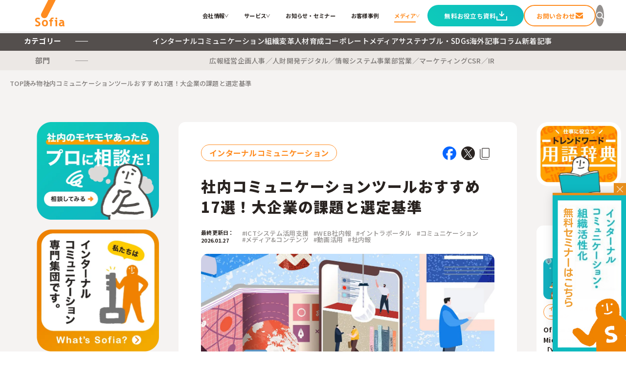

--- FILE ---
content_type: text/html; charset=UTF-8
request_url: https://www.sofia-inc.com/blog/5379.html
body_size: 54716
content:
<!DOCTYPE html>
<html lang="ja">
<head>
    <meta charset="UTF-8">
    <meta name="viewport" content="width=device-width, initial-scale=1.0, minimum-scale=1.0, maximum-scale=10.0, user-scalable=yes">
        <link rel="shortcut icon" href="https://www.sofia-inc.com/wp2025/wp-content/themes/sofia_2025/favicon.ico">
        <link rel="stylesheet" href="https://www.sofia-inc.com/wp2025/wp-content/themes/sofia_2025/style.css">
    <!--[if lt IE 9]>
    <script src="//html5shiv.googlecode.com/svn/trunk/html5.js"></script>
    <![endif]-->
                                <title>社内コミュニケーションツールおすすめ17選！大企業の課題と選定基準 | 株式会社ソフィア</title>
	<style>img:is([sizes="auto" i], [sizes^="auto," i]) { contain-intrinsic-size: 3000px 1500px }</style>
	
		<!-- All in One SEO 4.3.4.1 - aioseo.com -->
		<meta name="description" content="【2025年最新】大企業の社内コミュニケーションツールおすすめ17選を徹底比較。DX推進・広報・人事担当者必見。弊社ソフィアの最新調査に基づく「情報共有の三重苦」解消法や、失敗しない選定基準、AI活用トレンドまで網羅的に解説します。" />
		<meta name="robots" content="max-image-preview:large" />
		<link rel="canonical" href="https://www.sofia-inc.com/blog/5379.html" />
		<meta name="generator" content="All in One SEO (AIOSEO) 4.3.4.1 " />
		<meta property="og:locale" content="ja_JP" />
		<meta property="og:site_name" content="株式会社ソフィア｜インナーブランディングで人と組織を元気に" />
		<meta property="og:type" content="article" />
		<meta property="og:title" content="社内コミュニケーションツールおすすめ17選！大企業の課題と選定基準 | 株式会社ソフィア" />
		<meta property="og:description" content="【2025年最新】大企業の社内コミュニケーションツールおすすめ17選を徹底比較。DX推進・広報・人事担当者必見。弊社ソフィアの最新調査に基づく「情報共有の三重苦」解消法や、失敗しない選定基準、AI活用トレンドまで網羅的に解説します。" />
		<meta property="og:url" content="https://www.sofia-inc.com/blog/5379.html" />
		<meta property="og:image" content="https://www.sofia-inc.com/wp2025/wp-content/uploads/2020/05/5379.jpeg" />
		<meta property="og:image:secure_url" content="https://www.sofia-inc.com/wp2025/wp-content/uploads/2020/05/5379.jpeg" />
		<meta property="og:image:width" content="1366" />
		<meta property="og:image:height" content="791" />
		<meta property="article:published_time" content="2026-01-27T01:50:38+00:00" />
		<meta property="article:modified_time" content="2026-01-28T05:24:06+00:00" />
		<meta name="twitter:card" content="summary" />
		<meta name="twitter:title" content="社内コミュニケーションツールおすすめ17選！大企業の課題と選定基準 | 株式会社ソフィア" />
		<meta name="twitter:description" content="【2025年最新】大企業の社内コミュニケーションツールおすすめ17選を徹底比較。DX推進・広報・人事担当者必見。弊社ソフィアの最新調査に基づく「情報共有の三重苦」解消法や、失敗しない選定基準、AI活用トレンドまで網羅的に解説します。" />
		<meta name="twitter:image" content="https://www.sofia-inc.com/wp2025/wp-content/uploads/2020/05/5379.jpeg" />
		<meta name="google" content="nositelinkssearchbox" />
		<!-- All in One SEO -->

<link rel='stylesheet' id='fontawesome-css' href='https://www.sofia-inc.com/wp2025/wp-content/themes/sofia_2025/css/fontawesome-free-5.2.0-web/css/all.css?ver=1.0.0' type='text/css' media='all' />
<link rel='stylesheet' id='wp-block-library-css' href='https://www.sofia-inc.com/wp2025/wp-includes/css/dist/block-library/style.min.css?ver=6.8.3' type='text/css' media='all' />
<style id='classic-theme-styles-inline-css' type='text/css'>
/*! This file is auto-generated */
.wp-block-button__link{color:#fff;background-color:#32373c;border-radius:9999px;box-shadow:none;text-decoration:none;padding:calc(.667em + 2px) calc(1.333em + 2px);font-size:1.125em}.wp-block-file__button{background:#32373c;color:#fff;text-decoration:none}
</style>
<style id='global-styles-inline-css' type='text/css'>
:root{--wp--preset--aspect-ratio--square: 1;--wp--preset--aspect-ratio--4-3: 4/3;--wp--preset--aspect-ratio--3-4: 3/4;--wp--preset--aspect-ratio--3-2: 3/2;--wp--preset--aspect-ratio--2-3: 2/3;--wp--preset--aspect-ratio--16-9: 16/9;--wp--preset--aspect-ratio--9-16: 9/16;--wp--preset--color--black: #000000;--wp--preset--color--cyan-bluish-gray: #abb8c3;--wp--preset--color--white: #ffffff;--wp--preset--color--pale-pink: #f78da7;--wp--preset--color--vivid-red: #cf2e2e;--wp--preset--color--luminous-vivid-orange: #ff6900;--wp--preset--color--luminous-vivid-amber: #fcb900;--wp--preset--color--light-green-cyan: #7bdcb5;--wp--preset--color--vivid-green-cyan: #00d084;--wp--preset--color--pale-cyan-blue: #8ed1fc;--wp--preset--color--vivid-cyan-blue: #0693e3;--wp--preset--color--vivid-purple: #9b51e0;--wp--preset--gradient--vivid-cyan-blue-to-vivid-purple: linear-gradient(135deg,rgba(6,147,227,1) 0%,rgb(155,81,224) 100%);--wp--preset--gradient--light-green-cyan-to-vivid-green-cyan: linear-gradient(135deg,rgb(122,220,180) 0%,rgb(0,208,130) 100%);--wp--preset--gradient--luminous-vivid-amber-to-luminous-vivid-orange: linear-gradient(135deg,rgba(252,185,0,1) 0%,rgba(255,105,0,1) 100%);--wp--preset--gradient--luminous-vivid-orange-to-vivid-red: linear-gradient(135deg,rgba(255,105,0,1) 0%,rgb(207,46,46) 100%);--wp--preset--gradient--very-light-gray-to-cyan-bluish-gray: linear-gradient(135deg,rgb(238,238,238) 0%,rgb(169,184,195) 100%);--wp--preset--gradient--cool-to-warm-spectrum: linear-gradient(135deg,rgb(74,234,220) 0%,rgb(151,120,209) 20%,rgb(207,42,186) 40%,rgb(238,44,130) 60%,rgb(251,105,98) 80%,rgb(254,248,76) 100%);--wp--preset--gradient--blush-light-purple: linear-gradient(135deg,rgb(255,206,236) 0%,rgb(152,150,240) 100%);--wp--preset--gradient--blush-bordeaux: linear-gradient(135deg,rgb(254,205,165) 0%,rgb(254,45,45) 50%,rgb(107,0,62) 100%);--wp--preset--gradient--luminous-dusk: linear-gradient(135deg,rgb(255,203,112) 0%,rgb(199,81,192) 50%,rgb(65,88,208) 100%);--wp--preset--gradient--pale-ocean: linear-gradient(135deg,rgb(255,245,203) 0%,rgb(182,227,212) 50%,rgb(51,167,181) 100%);--wp--preset--gradient--electric-grass: linear-gradient(135deg,rgb(202,248,128) 0%,rgb(113,206,126) 100%);--wp--preset--gradient--midnight: linear-gradient(135deg,rgb(2,3,129) 0%,rgb(40,116,252) 100%);--wp--preset--font-size--small: 13px;--wp--preset--font-size--medium: 20px;--wp--preset--font-size--large: 36px;--wp--preset--font-size--x-large: 42px;--wp--preset--spacing--20: 0.44rem;--wp--preset--spacing--30: 0.67rem;--wp--preset--spacing--40: 1rem;--wp--preset--spacing--50: 1.5rem;--wp--preset--spacing--60: 2.25rem;--wp--preset--spacing--70: 3.38rem;--wp--preset--spacing--80: 5.06rem;--wp--preset--shadow--natural: 6px 6px 9px rgba(0, 0, 0, 0.2);--wp--preset--shadow--deep: 12px 12px 50px rgba(0, 0, 0, 0.4);--wp--preset--shadow--sharp: 6px 6px 0px rgba(0, 0, 0, 0.2);--wp--preset--shadow--outlined: 6px 6px 0px -3px rgba(255, 255, 255, 1), 6px 6px rgba(0, 0, 0, 1);--wp--preset--shadow--crisp: 6px 6px 0px rgba(0, 0, 0, 1);}:where(.is-layout-flex){gap: 0.5em;}:where(.is-layout-grid){gap: 0.5em;}body .is-layout-flex{display: flex;}.is-layout-flex{flex-wrap: wrap;align-items: center;}.is-layout-flex > :is(*, div){margin: 0;}body .is-layout-grid{display: grid;}.is-layout-grid > :is(*, div){margin: 0;}:where(.wp-block-columns.is-layout-flex){gap: 2em;}:where(.wp-block-columns.is-layout-grid){gap: 2em;}:where(.wp-block-post-template.is-layout-flex){gap: 1.25em;}:where(.wp-block-post-template.is-layout-grid){gap: 1.25em;}.has-black-color{color: var(--wp--preset--color--black) !important;}.has-cyan-bluish-gray-color{color: var(--wp--preset--color--cyan-bluish-gray) !important;}.has-white-color{color: var(--wp--preset--color--white) !important;}.has-pale-pink-color{color: var(--wp--preset--color--pale-pink) !important;}.has-vivid-red-color{color: var(--wp--preset--color--vivid-red) !important;}.has-luminous-vivid-orange-color{color: var(--wp--preset--color--luminous-vivid-orange) !important;}.has-luminous-vivid-amber-color{color: var(--wp--preset--color--luminous-vivid-amber) !important;}.has-light-green-cyan-color{color: var(--wp--preset--color--light-green-cyan) !important;}.has-vivid-green-cyan-color{color: var(--wp--preset--color--vivid-green-cyan) !important;}.has-pale-cyan-blue-color{color: var(--wp--preset--color--pale-cyan-blue) !important;}.has-vivid-cyan-blue-color{color: var(--wp--preset--color--vivid-cyan-blue) !important;}.has-vivid-purple-color{color: var(--wp--preset--color--vivid-purple) !important;}.has-black-background-color{background-color: var(--wp--preset--color--black) !important;}.has-cyan-bluish-gray-background-color{background-color: var(--wp--preset--color--cyan-bluish-gray) !important;}.has-white-background-color{background-color: var(--wp--preset--color--white) !important;}.has-pale-pink-background-color{background-color: var(--wp--preset--color--pale-pink) !important;}.has-vivid-red-background-color{background-color: var(--wp--preset--color--vivid-red) !important;}.has-luminous-vivid-orange-background-color{background-color: var(--wp--preset--color--luminous-vivid-orange) !important;}.has-luminous-vivid-amber-background-color{background-color: var(--wp--preset--color--luminous-vivid-amber) !important;}.has-light-green-cyan-background-color{background-color: var(--wp--preset--color--light-green-cyan) !important;}.has-vivid-green-cyan-background-color{background-color: var(--wp--preset--color--vivid-green-cyan) !important;}.has-pale-cyan-blue-background-color{background-color: var(--wp--preset--color--pale-cyan-blue) !important;}.has-vivid-cyan-blue-background-color{background-color: var(--wp--preset--color--vivid-cyan-blue) !important;}.has-vivid-purple-background-color{background-color: var(--wp--preset--color--vivid-purple) !important;}.has-black-border-color{border-color: var(--wp--preset--color--black) !important;}.has-cyan-bluish-gray-border-color{border-color: var(--wp--preset--color--cyan-bluish-gray) !important;}.has-white-border-color{border-color: var(--wp--preset--color--white) !important;}.has-pale-pink-border-color{border-color: var(--wp--preset--color--pale-pink) !important;}.has-vivid-red-border-color{border-color: var(--wp--preset--color--vivid-red) !important;}.has-luminous-vivid-orange-border-color{border-color: var(--wp--preset--color--luminous-vivid-orange) !important;}.has-luminous-vivid-amber-border-color{border-color: var(--wp--preset--color--luminous-vivid-amber) !important;}.has-light-green-cyan-border-color{border-color: var(--wp--preset--color--light-green-cyan) !important;}.has-vivid-green-cyan-border-color{border-color: var(--wp--preset--color--vivid-green-cyan) !important;}.has-pale-cyan-blue-border-color{border-color: var(--wp--preset--color--pale-cyan-blue) !important;}.has-vivid-cyan-blue-border-color{border-color: var(--wp--preset--color--vivid-cyan-blue) !important;}.has-vivid-purple-border-color{border-color: var(--wp--preset--color--vivid-purple) !important;}.has-vivid-cyan-blue-to-vivid-purple-gradient-background{background: var(--wp--preset--gradient--vivid-cyan-blue-to-vivid-purple) !important;}.has-light-green-cyan-to-vivid-green-cyan-gradient-background{background: var(--wp--preset--gradient--light-green-cyan-to-vivid-green-cyan) !important;}.has-luminous-vivid-amber-to-luminous-vivid-orange-gradient-background{background: var(--wp--preset--gradient--luminous-vivid-amber-to-luminous-vivid-orange) !important;}.has-luminous-vivid-orange-to-vivid-red-gradient-background{background: var(--wp--preset--gradient--luminous-vivid-orange-to-vivid-red) !important;}.has-very-light-gray-to-cyan-bluish-gray-gradient-background{background: var(--wp--preset--gradient--very-light-gray-to-cyan-bluish-gray) !important;}.has-cool-to-warm-spectrum-gradient-background{background: var(--wp--preset--gradient--cool-to-warm-spectrum) !important;}.has-blush-light-purple-gradient-background{background: var(--wp--preset--gradient--blush-light-purple) !important;}.has-blush-bordeaux-gradient-background{background: var(--wp--preset--gradient--blush-bordeaux) !important;}.has-luminous-dusk-gradient-background{background: var(--wp--preset--gradient--luminous-dusk) !important;}.has-pale-ocean-gradient-background{background: var(--wp--preset--gradient--pale-ocean) !important;}.has-electric-grass-gradient-background{background: var(--wp--preset--gradient--electric-grass) !important;}.has-midnight-gradient-background{background: var(--wp--preset--gradient--midnight) !important;}.has-small-font-size{font-size: var(--wp--preset--font-size--small) !important;}.has-medium-font-size{font-size: var(--wp--preset--font-size--medium) !important;}.has-large-font-size{font-size: var(--wp--preset--font-size--large) !important;}.has-x-large-font-size{font-size: var(--wp--preset--font-size--x-large) !important;}
:where(.wp-block-post-template.is-layout-flex){gap: 1.25em;}:where(.wp-block-post-template.is-layout-grid){gap: 1.25em;}
:where(.wp-block-columns.is-layout-flex){gap: 2em;}:where(.wp-block-columns.is-layout-grid){gap: 2em;}
:root :where(.wp-block-pullquote){font-size: 1.5em;line-height: 1.6;}
</style>
<link rel='stylesheet' id='ez-icomoon-css' href='https://www.sofia-inc.com/wp2025/wp-content/plugins/easy-table-of-contents/vendor/icomoon/style.min.css?ver=2.0.16' type='text/css' media='all' />
<link rel='stylesheet' id='ez-toc-css' href='https://www.sofia-inc.com/wp2025/wp-content/plugins/easy-table-of-contents/assets/css/screen.min.css?ver=2.0.16' type='text/css' media='all' />
<style id='ez-toc-inline-css' type='text/css'>
div#ez-toc-container p.ez-toc-title {font-size: 20px;}div#ez-toc-container p.ez-toc-title {font-weight: 700;}div#ez-toc-container ul li {font-size: 17px;}div#ez-toc-container {background: #fff;border: 1px solid #f5821f;width: 100%;}div#ez-toc-container p.ez-toc-title {color: #333333;}div#ez-toc-container ul.ez-toc-list a {color: #f5821f;}div#ez-toc-container ul.ez-toc-list a:hover {color: #f5821f;}div#ez-toc-container ul.ez-toc-list a:visited {color: #f5821f;}
</style>
<script type="text/javascript" src="https://www.sofia-inc.com/wp2025/wp-content/themes/sofia_2025/assets/js/jquery-3.7.1.min.js?ver=3.7.1" id="jquery-js"></script>
<script type="text/javascript" src="https://www.sofia-inc.com/wp2025/wp-content/themes/sofia_2025/js/jquery.bxslider.min.js?ver=1.0.0" id="bxsliderjs-js"></script>
<script type="text/javascript" src="https://www.sofia-inc.com/wp2025/wp-content/themes/sofia_2025/js/jquery.matchHeight.js?ver=1.0.0" id="matchHeight-js"></script>
<script type="text/javascript" src="https://www.sofia-inc.com/wp2025/wp-content/themes/sofia_2025/js/common.js?ver=1.0.0" id="oldcommon-js-js"></script>
<script type="text/javascript" src="https://www.sofia-inc.com/wp2025/wp-content/themes/sofia_2025/assets/js/common.js?ver=1.0.0" id="common-js-js"></script>
<script type="text/javascript" src="https://www.sofia-inc.com/wp2025/wp-content/themes/sofia_2025/assets/js/header.js?ver=1.0.0" id="header-js-js"></script>
<link rel="https://api.w.org/" href="https://www.sofia-inc.com/wp-json/" /><link rel="alternate" title="oEmbed (JSON)" type="application/json+oembed" href="https://www.sofia-inc.com/wp-json/oembed/1.0/embed?url=https%3A%2F%2Fwww.sofia-inc.com%2Fblog%2F5379.html" />
<link rel="alternate" title="oEmbed (XML)" type="text/xml+oembed" href="https://www.sofia-inc.com/wp-json/oembed/1.0/embed?url=https%3A%2F%2Fwww.sofia-inc.com%2Fblog%2F5379.html&#038;format=xml" />
<!-- Google Tag Manager -->
<script>(function(w,d,s,l,i){w[l]=w[l]||[];w[l].push({'gtm.start':
new Date().getTime(),event:'gtm.js'});var f=d.getElementsByTagName(s)[0],
j=d.createElement(s),dl=l!='dataLayer'?'&l='+l:'';j.async=true;j.src=
'https://www.googletagmanager.com/gtm.js?id='+i+dl;f.parentNode.insertBefore(j,f);
})(window,document,'script','dataLayer','GTM-NHRCNDW');</script>
<!-- End Google Tag Manager -->
		<script type='text/javascript'>var PwpJsVars = {"AjaxURL":"https:\/\/www.sofia-inc.com\/wp2025\/wp-admin\/admin-ajax.php","homeurl":"https:\/\/www.sofia-inc.com\/","installprompt":{"mode":"normal","pageloads":"2","onclick":""}};</script>		<script type="text/javascript" id="serviceworker-unregister">
			if ('serviceWorker' in navigator) {
				navigator.serviceWorker.getRegistrations().then(function (registrations) {
					registrations.forEach(function (registration) {
						if (registration.active.scriptURL === window.location.origin + '/pwp-serviceworker.js') {
							registration.unregister();
						}
					});
				});
			}
		</script>
				<script type="text/javascript" id="serviceworker">
			if (navigator.serviceWorker) {
				window.addEventListener('load', function () {
					navigator.serviceWorker.register(
						"https:\/\/www.sofia-inc.com\/?wp_service_worker=1", {"scope": "\/"}
					);
				});
			}
		</script>
		<link rel="manifest" href="https://www.sofia-inc.com/wp-json/app/v1/pwp-manifest"><meta name="theme-color" content="#f5821f"><link rel="icon" href="https://www.sofia-inc.com/wp2025/wp-content/uploads/2019/07/cropped-sofia_logo_512-1-1-32x32.png" sizes="32x32" />
<link rel="icon" href="https://www.sofia-inc.com/wp2025/wp-content/uploads/2019/07/cropped-sofia_logo_512-1-1-192x192.png" sizes="192x192" />
<link rel="apple-touch-icon" href="https://www.sofia-inc.com/wp2025/wp-content/uploads/2019/07/cropped-sofia_logo_512-1-1-180x180.png" />
<meta name="msapplication-TileImage" content="https://www.sofia-inc.com/wp2025/wp-content/uploads/2019/07/cropped-sofia_logo_512-1-1-270x270.png" />
</head>

<body class="wp-singular blog-template-default single single-blog postid-5379 wp-theme-sofia_2025">

<div class="main-header__overlay js-main-header__overlay"></div>

<header class="main-header" id="main-header">
    <div class="main-header__maincontainer">
        <div class="main-header__logo">
            <h1 class="sitelogo">
                <a href="https://www.sofia-inc.com/">
                    <img src="https://www.sofia-inc.com/wp2025/wp-content/themes/sofia_2025/assets/img/common/logo-main.svg" alt="Sofia">
                </a>
            </h1>
        </div>
        <div class="main-header__menucontainer">
            <nav class="main-header__menu">
                <ul class="main-header__menu__lists">

                    <li class="main-header__menu__list js-main-header__menutoggler" data-id="header-company">
                        <a href="https://www.sofia-inc.com/company/index.html">
                            会社情報
                        </a>
                        <span class="main-header__menu__list__icon"></span>

                        <!--HEADER SUBMENU-->
                        <div class="main-header__submenu__wrapper">
                            <div class="main-header__submenu main-header__submenu--short js-main-header__submenu" id="header-company">
                                <div class="main-header__submenu__inner">
                                    <div class="main-header__submenu__wiper">
                                        <div class="main-header__submenu__wiper__window">
                                            <div class="main-header__submenu__exp">
                                                <div class="main-header__submenu__exp__img">
                                                    <img src="https://www.sofia-inc.com/wp2025/wp-content/themes/sofia_2025/assets/img/header/img-company.webp" alt="Img" width="177">
                                                </div>
                                                <div class="main-header__submenu__exp__text">
                                                    <p class="main-header__submenu__text">株式会社ソフィアについて<br/>ご紹介します。</p>
                                                </div>
                                            </div>
                                        </div>
                                        <div class="main-header__submenu__wiper__content">
                                            <div class="main-header__submenu__linkbox">
                                                <ul class="main-header__submenu__links">
                                                    <li>
                                                        <a href="https://www.sofia-inc.com/company/goal.html">ソフィアとは</a>
                                                    </li>
                                                    <li>
                                                        <a href="https://www.sofia-inc.com/company/message-2.html">代表メッセージ</a>
                                                    </li>
                                                    <li>
                                                        <a href="https://www.sofia-inc.com/company/profile.html">会社概要</a>
                                                    </li>
                                                    <li>
                                                        <a href="https://www.sofia-inc.com/company/philosophy.html">大切にすること</a>
                                                    </li>
                                                    <li>
                                                        <a href="https://www.sofia-inc.com/company/members">メンバー紹介</a>
                                                    </li>
                                                    <li>
                                                        <a href="https://www.sofia-inc.com/recruit/index.html">採用情報</a>
                                                    </li>
                                                    <li>
                                                        <a href="https://www.sofia-inc.com/infographics.html">ソフィアさんの取扱説明書</a>
                                                    </li>
                                                </ul>
                                            </div>
                                        </div>
                                    </div>
                                </div>
                            </div>
                        </div>
                        <!--HEADER SUBMENU-->

                    </li>

                    <li class="main-header__menu__list js-main-header__menutoggler" data-id="header-service">
                        <a href="https://www.sofia-inc.com/service/">サービス</a>
                        <span class="main-header__menu__list__icon"></span>

                        <!--HEADER SUBMENU-->
                        <div class="main-header__submenu__wrapper">
                            <div class="main-header__submenu main-header__submenu--short js-main-header__submenu" id="header-service">
                                <div class="main-header__submenu__inner">
                                    <div class="main-header__submenu__wiper">
                                        <div class="main-header__submenu__wiper__window">
                                            <div class="main-header__submenu__exp">
                                                <div class="main-header__submenu__exp__img" style="width:170px;">
                                                    <img src="https://www.sofia-inc.com/wp2025/wp-content/themes/sofia_2025/assets/img/header/img-service.webp" alt="Img" width="170">
                                                </div>
                                                <div class="main-header__submenu__exp__text">
                                                    <p class="main-header__submenu__text">インターナルコミュニケーションを軸とした私たちのサービスをご紹介します。</p>
                                                </div>
                                            </div>
                                        </div>
                                        <div class="main-header__submenu__wiper__content">
                                            <div class="main-header__submenu__servicecontent">
                                                <div class="main-header__submenu__linkbox main-header__submenu__servicecontent__linkbox">
                                                    <ul class="main-header__submenu__links">
                                                        <li>
                                                            <a href="https://www.sofia-inc.com/service/#solutions">私たちが解決する課題</a>
                                                        </li>
                                                        <li>
                                                            <a href="https://www.sofia-inc.com/service/#technology">ソフィアのコア技術</a>
                                                        </li>
                                                        <li>
                                                            <a href="https://www.sofia-inc.com/service/#issues">お困りごと</a>
                                                        </li>
                                                    </ul>
                                                </div>
                                                <div class="main-header__submenu__servicecontent__banner">
                                                    <a href="https://www.sofia-inc.com/contact/">
                                                        <img src="https://www.sofia-inc.com/wp2025/wp-content/themes/sofia_2025/assets/img/common/banner-contact.webp" alt="もやもや相談無料" width="333">
                                                    </a>
                                                </div>
                                            </div>
                                        </div>
                                    </div>
                                </div>
                            </div>
                        </div>
                        <!--HEADER SUBMENU-->

                    </li>

                    <li class="main-header__menu__list">
                        <a href="https://www.sofia-inc.com/info/">お知らせ・セミナー</a>
                    </li>

                    <li class="main-header__menu__list">
                        <a href="https://www.sofia-inc.com/casestudy/">お客様事例</a>
                    </li>

                    <li class="main-header__menu__list js-main-header__menutoggler" data-id="header-media">
                        <a href="https://www.sofia-inc.com/blog/" class="is-current">メディア</a>
                        <span class="main-header__menu__list__icon"></span>

                        <!--HEADER SUBMENU-->
                        <div class="main-header__submenu__wrapper">
                            <div class="main-header__submenu js-main-header__submenu" id="header-media">
                                <div class="main-header__submenu__inner">
                                    <div class="main-header__submenu__wiper media">
                                        <div class="main-header__submenu__wiper__window media">

                                            <!--Category heads -->
                                            <div class="main-header__categoryheads">
                                                <!-- Category head -->
                                                <div class="main-header__categoryhead js-main-header__mediacont cat01">
                                                    <div class="main-header__categoryhead__head">
                                                        <div class="main-header__categoryhead__catimg">
                                                            <img src="https://www.sofia-inc.com/wp2025/wp-content/themes/sofia_2025/assets/img/category/img-cat01.webp" alt="インターナルコミュニケーション" width="385">
                                                        </div>
                                                        <p class="main-header__categoryhead__cattext">
                                                            インターナルコミュニケーションに関連する記事をご紹介します。
                                                        </p>
                                                    </div>
                                                </div>

                                                <!-- Category head -->
                                                <div class="main-header__categoryhead js-main-header__mediacont cat02" style="display:none;">
                                                    <div class="main-header__categoryhead__head">
                                                        <div class="main-header__categoryhead__catimg">
                                                            <img src="https://www.sofia-inc.com/wp2025/wp-content/themes/sofia_2025/assets/img/category/img-cat02.webp" alt="組織変革" width="385">
                                                        </div>
                                                        <p class="main-header__categoryhead__cattext">
                                                            組織変革に関連する記事をご紹介します。
                                                        </p>
                                                    </div>
                                                </div>

                                                <!-- Category head -->
                                                <div class="main-header__categoryhead js-main-header__mediacont cat03" style="display:none;">
                                                    <div class="main-header__categoryhead__head">
                                                        <div class="main-header__categoryhead__catimg">
                                                            <img src="https://www.sofia-inc.com/wp2025/wp-content/themes/sofia_2025/assets/img/category/img-cat03.webp" alt="人材育成" width="385">
                                                        </div>
                                                        <p class="main-header__categoryhead__cattext">
                                                        人材育成に関連する記事をご紹介します。
                                                        </p>
                                                    </div>
                                                </div>

                                                <!-- Category head -->
                                                <div class="main-header__categoryhead js-main-header__mediacont cat04" style="display:none;">
                                                    <div class="main-header__categoryhead__head">
                                                        <div class="main-header__categoryhead__catimg">
                                                            <img src="https://www.sofia-inc.com/wp2025/wp-content/themes/sofia_2025/assets/img/category/img-cat04.webp" alt="コーポレートメディア" width="385">
                                                        </div>
                                                        <p class="main-header__categoryhead__cattext">
                                                        コーポレートメディアに関連する記事をご紹介します。
                                                        </p>
                                                    </div>
                                                </div>

                                                <!-- Category head -->
                                                <div class="main-header__categoryhead js-main-header__mediacont cat05" style="display:none;">
                                                    <div class="main-header__categoryhead__head">
                                                        <div class="main-header__categoryhead__catimg">
                                                            <img src="https://www.sofia-inc.com/wp2025/wp-content/themes/sofia_2025/assets/img/category/img-cat05.webp" alt="サステナブル・SDGs" width="385">
                                                        </div>
                                                        <p class="main-header__categoryhead__cattext">
                                                        サステナブル・SDGsに関連する記事をご紹介します。
                                                        </p>
                                                    </div>
                                                </div>

                                                <!-- Category head -->
                                                <div class="main-header__categoryhead js-main-header__mediacont cat06" style="display:none;">
                                                    <div class="main-header__categoryhead__head">
                                                        <div class="main-header__categoryhead__catimg">
                                                            <img src="https://www.sofia-inc.com/wp2025/wp-content/themes/sofia_2025/assets/img/category/img-cat06.webp" alt="海外記事" width="385">
                                                        </div>
                                                        <p class="main-header__categoryhead__cattext">
                                                        海外記事に関連する記事をご紹介します。
                                                        </p>
                                                    </div>
                                                </div>

                                                <!-- Category head -->
                                                <div class="main-header__categoryhead js-main-header__mediacont cat07" style="display:none;">
                                                    <div class="main-header__categoryhead__head">
                                                        <div class="main-header__categoryhead__catimg">
                                                            <img src="https://www.sofia-inc.com/wp2025/wp-content/themes/sofia_2025/assets/img/category/img-cat07.webp" alt="コラム" width="385">
                                                        </div>
                                                        <p class="main-header__categoryhead__cattext">
                                                        ソフィア社員のコラムなどご紹介します。
                                                        </p>
                                                    </div>
                                                </div>

                                                <!-- Category head -->
                                                <div class="main-header__categoryhead js-main-header__mediacont cat98" style="display:none;">
                                                    <div class="main-header__categoryhead__head">
                                                        <div class="main-header__categoryhead__catimg">
                                                            <img src="https://www.sofia-inc.com/wp2025/wp-content/themes/sofia_2025/assets/img/category/img-new.webp" alt="新着記事" width="385">
                                                        </div>
                                                        <p class="main-header__categoryhead__cattext">
                                                        新着記事をご紹介します。
                                                        </p>
                                                    </div>
                                                </div>

                                                <!-- Category head -->
                                                <div class="main-header__categoryhead js-main-header__mediacont cat99" style="display:none;">
                                                    <div class="main-header__categoryhead__head">
                                                        <div class="main-header__categoryhead__catimg">
                                                            <img src="https://www.sofia-inc.com/wp2025/wp-content/themes/sofia_2025/assets/img/category/img-dict.webp" alt="用語辞典" width="385">
                                                        </div>
                                                        <p class="main-header__categoryhead__cattext">
                                                        インターナルコミュニケーションに関連のある用語をまとめました。
                                                        </p>
                                                    </div>
                                                </div>

                                                <!-- Category head -->
                                                <div class="main-header__categoryhead js-main-header__mediacont tag01" style="display:none;">
                                                    <div class="main-header__categoryhead__head">
                                                        <div class="main-header__categoryhead__catimg">
                                                            <img src="https://www.sofia-inc.com/wp2025/wp-content/themes/sofia_2025/assets/img/tag/img-tag01.webp" alt="icon" width="140">
                                                        </div>
                                                        <h3 class="main-header__categoryhead__tagname">広報部門向け</h3>
                                                        <p class="main-header__categoryhead__cattext">
                                                        広報に関連する記事をご紹介します。
                                                        </p>
                                                    </div>
                                                </div>

                                                <!-- Category head -->
                                                <div class="main-header__categoryhead js-main-header__mediacont tag02" style="display:none;">
                                                    <div class="main-header__categoryhead__head">
                                                        <div class="main-header__categoryhead__catimg">
                                                            <img src="https://www.sofia-inc.com/wp2025/wp-content/themes/sofia_2025/assets/img/tag/img-tag02.webp" alt="icon" width="140">
                                                        </div>
                                                        <h3 class="main-header__categoryhead__tagname">経営企画</h3>
                                                        <p class="main-header__categoryhead__cattext">
                                                        経営企画に関連する記事をご紹介します。
                                                        </p>
                                                    </div>
                                                </div>

                                                <!-- Category head -->
                                                <div class="main-header__categoryhead js-main-header__mediacont tag03" style="display:none;">
                                                    <div class="main-header__categoryhead__head">
                                                        <div class="main-header__categoryhead__catimg">
                                                            <img src="https://www.sofia-inc.com/wp2025/wp-content/themes/sofia_2025/assets/img/tag/img-tag03.webp" alt="icon" width="140">
                                                        </div>
                                                        <h3 class="main-header__categoryhead__tagname">人事／人財開発</h3>
                                                        <p class="main-header__categoryhead__cattext">
                                                        人事／人財開発に関連する記事をご紹介します。
                                                        </p>
                                                    </div>
                                                </div>

                                                <!-- Category head -->
                                                <div class="main-header__categoryhead js-main-header__mediacont tag04" style="display:none;">
                                                    <div class="main-header__categoryhead__head">
                                                        <div class="main-header__categoryhead__catimg">
                                                            <img src="https://www.sofia-inc.com/wp2025/wp-content/themes/sofia_2025/assets/img/tag/img-tag04.webp" alt="icon" width="140">
                                                        </div>
                                                        <h3 class="main-header__categoryhead__tagname">デジタル／情報システム</h3>
                                                        <p class="main-header__categoryhead__cattext">
                                                        デジタル／情報システムに関連する記事をご紹介します。
                                                        </p>
                                                    </div>
                                                </div>

                                                <!-- Category head -->
                                                <div class="main-header__categoryhead js-main-header__mediacont tag05" style="display:none;">
                                                    <div class="main-header__categoryhead__head">
                                                        <div class="main-header__categoryhead__catimg">
                                                            <img src="https://www.sofia-inc.com/wp2025/wp-content/themes/sofia_2025/assets/img/tag/img-tag05.webp" alt="icon" width="140">
                                                        </div>
                                                        <h3 class="main-header__categoryhead__tagname">事業部</h3>
                                                        <p class="main-header__categoryhead__cattext">
                                                        事業部に関連する記事をご紹介します。
                                                        </p>
                                                    </div>
                                                </div>

                                                <!-- Category head -->
                                                <div class="main-header__categoryhead js-main-header__mediacont tag06" style="display:none;">
                                                    <div class="main-header__categoryhead__head">
                                                        <div class="main-header__categoryhead__catimg">
                                                            <img src="https://www.sofia-inc.com/wp2025/wp-content/themes/sofia_2025/assets/img/tag/img-tag06.webp" alt="icon" width="140">
                                                        </div>
                                                        <h3 class="main-header__categoryhead__tagname">営業／マーケティング</h3>
                                                        <p class="main-header__categoryhead__cattext">
                                                        営業／マーケティングに関連する記事をご紹介します。
                                                        </p>
                                                    </div>
                                                </div>

                                                <!-- Category head -->
                                                <div class="main-header__categoryhead js-main-header__mediacont tag07" style="display:none;">
                                                    <div class="main-header__categoryhead__head">
                                                        <div class="main-header__categoryhead__catimg">
                                                            <img src="https://www.sofia-inc.com/wp2025/wp-content/themes/sofia_2025/assets/img/tag/img-tag07.webp" alt="icon" width="140">
                                                        </div>
                                                        <h3 class="main-header__categoryhead__tagname">CSR／IR</h3>
                                                        <p class="main-header__categoryhead__cattext">
                                                        CSR／IRに関連する記事をご紹介します。
                                                        </p>
                                                    </div>
                                                </div>
                                            </div>
                                            <!-- Category heads -->
                                        </div>
                                        <div class="main-header__submenu__wiper__content media">
                                            <div class="main-header__submenu__linkbox media">
                                                <h4 class="main-header__submenu__linkbox--subtitle">カテゴリー</h4>
                                                <ul class="main-header__submenu__links">
                                                    <li class="js-main-header__mediatoggler" data-media="cat01">
                                                        <a href="https://www.sofia-inc.com/blog_cat/internal_communication">インターナルコミュニケーション</a>
                                                    </li>
                                                    <li class="js-main-header__mediatoggler" data-media="cat02">
                                                        <a href="https://www.sofia-inc.com/blog_cat/organizational_transformation">組織変革</a>
                                                    </li>
                                                    <li class="js-main-header__mediatoggler" data-media="cat03">
                                                        <a href="https://www.sofia-inc.com/blog_cat/hr_development">人材育成</a>
                                                    </li>
                                                    <li class="js-main-header__mediatoggler" data-media="cat04">
                                                        <a href="https://www.sofia-inc.com/blog_cat/media_contents">コーポレートメディア</a>
                                                    </li>
                                                    <li class="js-main-header__mediatoggler" data-media="cat05">
                                                        <a href="https://www.sofia-inc.com/blog_cat/sustainable_sdgs">サステナブル・SDGs</a>
                                                    </li>
                                                    <li class="js-main-header__mediatoggler" data-media="cat06">
                                                        <a href="https://www.sofia-inc.com/blog_cat/global">海外記事</a>
                                                    </li>
                                                    <li class="js-main-header__mediatoggler" data-media="cat07">
                                                        <a href="https://www.sofia-inc.com/blog_cat/column">コラム</a>
                                                    </li>
                                                                                                        <li class="js-main-header__mediatoggler" data-media="cat98">
                                                        <a href="https://www.sofia-inc.com/blog?k=new">新着記事</a>
                                                    </li>
                                                    <li class="js-main-header__mediatoggler" data-media="cat99">
                                                        <a href="https://www.sofia-inc.com/glossary/">用語辞典</a>
                                                    </li>
                                                </ul>
                                            </div>
                                            <div class="main-header__submenu__linkbox media">
                                                <h4 class="main-header__submenu__linkbox--subtitle">部門</h4>
                                                <ul class="main-header__submenu__links shortlinks">
                                                    <li class="js-main-header__mediatoggler" data-media="tag01">
                                                        <a href="https://www.sofia-inc.com/section_cat/koho_irbu">広報</a>
                                                    </li>
                                                    <li class="js-main-header__mediatoggler" data-media="tag02">
                                                        <a href="https://www.sofia-inc.com/section_cat/keiei_kikakubu">経営企画</a>
                                                    </li>
                                                    <li class="js-main-header__mediatoggler" data-media="tag03">
                                                        <a href="https://www.sofia-inc.com/section_cat/jinjibu">人事／人財開発</a>
                                                    </li>
                                                    <li class="js-main-header__mediatoggler" data-media="tag04">
                                                        <a href="https://www.sofia-inc.com/section_cat/jyohosystembumon">デジタル／情報システム</a>
                                                    </li>
                                                    <li class="js-main-header__mediatoggler" data-media="tag05">
                                                        <a href="https://www.sofia-inc.com/section_cat/jigyobumon">事業部</a>
                                                    </li>
                                                    <li class="js-main-header__mediatoggler" data-media="tag06">
                                                        <a href="https://www.sofia-inc.com/section_cat/egyo_marketingbumon">営業／マーケティング</a>
                                                    </li>
                                                    <li class="js-main-header__mediatoggler" data-media="tag07">
                                                        <a href="https://www.sofia-inc.com/section_cat/csr／ir部門">CSR／IR</a>
                                                    </li>
                                                </ul>
                                            </div>
                                        </div>
                                    </div>
                                </div>
                            </div>
                        </div>
                        <!--HEADER SUBMENU-->

                    </li>

                </ul>
                <ul class="main-header__btnmenus">
                    <li class="main-header__btnmenu">
                        <a href="https://www.sofia-inc.com/download/list.html" class="main-header__btnmenu__anchor main-header__downloadbtn">
                            <p class="main-header__btnmenu__text">無料お役立ち資料</p>
                            <span class="main-header__downloadbtn__icon"></span>
                        </a>
                    </li>
                    <li class="main-header__btnmenu">
                        <a href="https://www.sofia-inc.com/contact/" class="main-header__btnmenu__anchor main-header__contactbtn">
                            <p class="main-header__btnmenu__text">お問い合わせ</p>
                            <span class="main-header__contactbtn__icon"></span>
                        </a>
                    </li>
                </ul>
                <div class="main-header__search">
                    <span class="js-search__toggler main-header__search__icon"></span>
                </div>
                <div class="drawer-toggler">
                    <span></span>
                    <span></span>
                    <span></span>
                </div>
            </nav>
            <div class="main-header__searchwindow js-main-header__searchwindow">
                <div class="main-header__searchwindow__flex">
                    <div class="main-header__searchwindow__searchbox">
                        <h3 class="main-header__searchwindow__title">キーワードから探す</h3>
                        <form action="https://www.sofia-inc.com/">
                            <input type="text" name="s" placeholder="検索キーワードを入力">
                            <button type="submit"><span></span>検索する</button>
                        </form>
                    </div>
                    <div class="main-header__searchwindow__banners">
                        <div class="main-header__searchwindow__banner">
                            <a href="https://www.sofia-inc.com/contact/">
                                <img src="https://www.sofia-inc.com/wp2025/wp-content/themes/sofia_2025/assets/img/common/banner-contact.webp" alt="もやもや相談無料" width="333">
                            </a>
                        </div>
                    </div>
                </div>
            </div>
        </div>
    </div>
</header>

<aside class="main-drawer">
    <div class="main-drawer__inner">
        <nav class="main-drawer__menu">
            <ul class="main-drawer__links">
                <li class="main-drawer__link hastoggle">
                    <a href="https://www.sofia-inc.com/company/index.html">会社情報</a>
                    <span class="drawer-link-toggler"></span>
                    <ul class="main-drawer__link__sublinks">
                        <li class="main-drawer__link__sublink">
                            <a href="https://www.sofia-inc.com/company/goal.html">ソフィアとは</a>
                            <span class="main-drawer__link__sublink__icon"></span>
                        </li>
                        <li class="main-drawer__link__sublink">
                            <a href="https://www.sofia-inc.com/company/message-2.html">代表メッセージ</a>
                            <span class="main-drawer__link__sublink__icon"></span>
                        </li>
                        <li class="main-drawer__link__sublink">
                            <a href="https://www.sofia-inc.com/company/profile.html">会社概要</a>
                            <span class="main-drawer__link__sublink__icon"></span>
                        </li>
                        <li class="main-drawer__link__sublink">
                            <a href="https://www.sofia-inc.com/company/philosophy.html">大切にすること</a>
                            <span class="main-drawer__link__sublink__icon"></span>
                        </li>
                        <li class="main-drawer__link__sublink">
                            <a href="https://www.sofia-inc.com/company/members">メンバー紹介</a>
                            <span class="main-drawer__link__sublink__icon"></span>
                        </li>
                        <li class="main-drawer__link__sublink">
                            <a href="https://www.sofia-inc.com/infographics.html">ソフィアさんの取扱説明書</a>
                            <span class="main-drawer__link__sublink__icon"></span>
                        </li>
                        <li class="main-drawer__link__sublink">
                            <a href="https://www.sofia-inc.com/recruit/index.html">採用情報</a>
                            <span class="main-drawer__link__sublink__icon"></span>
                        </li>
                    </ul>
                </li>
                <li class="main-drawer__link hastoggle">
                    <a href="https://www.sofia-inc.com/service/">サービス</a>
                    <span class="drawer-link-toggler"></span>
                    <ul class="main-drawer__link__sublinks">
                        <li class="main-drawer__link__sublink">
                            <a href="https://www.sofia-inc.com/service/#solutions">私たちが解決する課題</a>
                            <span class="main-drawer__link__sublink__icon"></span>
                        </li>
                        <li class="main-drawer__link__sublink">
                            <a href="https://www.sofia-inc.com/service/#technology">ソフィアのコア技術</a>
                            <span class="main-drawer__link__sublink__icon"></span>
                        </li>
                        <li class="main-drawer__link__sublink">
                            <a href="https://www.sofia-inc.com/service/#issues">お困りごと</a>
                            <span class="main-drawer__link__sublink__icon"></span>
                        </li>
                    </ul>
                </li>
                <li class="main-drawer__link">
                    <a href="https://www.sofia-inc.com/info/">お知らせ・セミナー</a>
                    <span class="main-drawer__link__sublink__icon"></span>
                </li>
                <li class="main-drawer__link">
                    <a href="https://www.sofia-inc.com/casestudy/">お客様事例</a>
                    <span class="main-drawer__link__sublink__icon"></span>
                </li>
                <li class="main-drawer__link hastoggle">
                    <a href="https://www.sofia-inc.com/blog">メディア</a>
                    <span class="drawer-link-toggler"></span>
                    <ul class="main-drawer__link__sublinks">
                        <li class="main-drawer__link__sublink">
                            <a href="https://www.sofia-inc.com/blog_cat/internal_communication">インターナルコミュニケーション</a>
                            <span class="main-drawer__link__sublink__icon"></span>
                        </li>
                        <li class="main-drawer__link__sublink">
                            <a href="https://www.sofia-inc.com/blog_cat/organizational_transformation">組織変革</a>
                            <span class="main-drawer__link__sublink__icon"></span>
                        </li>
                        <li class="main-drawer__link__sublink">
                            <a href="https://www.sofia-inc.com/blog_cat/hr_development">人材育成</a>
                            <span class="main-drawer__link__sublink__icon"></span>
                        </li>
                        <li class="main-drawer__link__sublink">
                            <a href="https://www.sofia-inc.com/blog_cat/media_contents">コーポレートメディア</a>
                            <span class="main-drawer__link__sublink__icon"></span>
                        </li>
                        <li class="main-drawer__link__sublink">
                            <a href="https://www.sofia-inc.com/blog_cat/sustainable_sdgs">サステナブル・SDGs</a>
                            <span class="main-drawer__link__sublink__icon"></span>
                        </li>
                        <li class="main-drawer__link__sublink">
                            <a href="https://www.sofia-inc.com/blog_cat/global">海外記事</a>
                            <span class="main-drawer__link__sublink__icon"></span>
                        </li>
                        <li class="main-drawer__link__sublink">
                            <a href="https://www.sofia-inc.com/blog_cat/column">コラム</a>
                            <span class="main-drawer__link__sublink__icon"></span>
                        </li>
                        <li class="main-drawer__link__sublink">
                            <a href="https://www.sofia-inc.com/blog?k=new">新着記事</a>
                            <span class="main-drawer__link__sublink__icon"></span>
                        </li>
                        <li class="main-drawer__link__sublink">
                            <a href="https://www.sofia-inc.com/glossary">用語辞典</a>
                            <span class="main-drawer__link__sublink__icon"></span>
                        </li>
                    </ul>
                </li>
                <li class="main-drawer__link">
                    <a href="https://www.sofia-inc.com/download/list.html">資料ダウンロード</a>
                    <span class="main-drawer__link__sublink__icon"></span>
                </li>
            </ul>
        </nav>
    </div>
</aside>
<div class="blog-fixedheader">
    <div class="blog-fixedheader__bar catbar">
        <div class="blog-fixedheader__wrap">
            <div class="blog-fixedheader__flex">
                <div class="blog-fixedheader__title">
                    <p class="blog-fixedheader__title--text">カテゴリー</p>
                </div>
                <div class="blog-flexheader__cont">
                    <ul class="blog-fixedheader__lists">
                        <li><a href="https://www.sofia-inc.com/blog_cat/internal_communication">インターナルコミュニケーション</a></li>
                        <li><a href="https://www.sofia-inc.com/blog_cat/organizational_transformation">組織変革</a></li>
                        <li><a href="https://www.sofia-inc.com/blog_cat/hr_development">人材育成</a></li>
                        <li><a href="https://www.sofia-inc.com/blog_cat/media_contents">コーポレートメディア</a></li>
                        <li><a href="https://www.sofia-inc.com/blog_cat/sustainable_sdgs">サステナブル・SDGs</a></li>
                        <li><a href="https://www.sofia-inc.com/blog_cat/global">海外記事</a></li>
                        <li><a href="https://www.sofia-inc.com/blog_cat/column">コラム</a></li>
                        <li><a href="https://www.sofia-inc.com/blog?k=new">新着記事</a></li>
                    </ul>
                </div>
            </div>
        </div>
    </div>
    <div class="blog-fixedheader__bar tagbar">
        <div class="blog-fixedheader__wrap">
            <div class="blog-fixedheader__flex">
                <div class="blog-fixedheader__title">
                    <p class="blog-fixedheader__title--text">部門</p>
                </div>
                <div class="blog-flexheader__cont">
                    <ul class="blog-fixedheader__lists">
                        <li><a href="https://www.sofia-inc.com/section_cat/koho_irbu">広報</a></li>
                        <li><a href="https://www.sofia-inc.com/section_cat/keiei_kikakubu">経営企画</a></li>
                        <li><a href="https://www.sofia-inc.com/section_cat/jinjibu">人事／人財開発</a></li>
                        <li><a href="https://www.sofia-inc.com/section_cat/jyohosystembumon">デジタル／情報システム</a></li>
                        <li><a href="https://www.sofia-inc.com/section_cat/jigyobumon">事業部</a></li>
                        <li><a href="https://www.sofia-inc.com/section_cat/egyo_marketingbumon">営業／マーケティング</a></li>
                        <li><a href="https://www.sofia-inc.com/section_cat/csr／ir部門">CSR／IR</a></li>
                    </ul>
                </div>
            </div>
        </div>
    </div>
</div>
<!-- プログレスバー -->
<div class="progress">
    <div class="progress_bar"></div>
</div>

<div class="page single_blog hasblogfh bg-lightgray" id="page">

    <!-- パンくず -->
    <nav class="mod-breadcrumbs">
        <div class="mod-breadcrumbs__inner">
            <ul class="mod-breadcrumbs__list" itemscope itemtype="https://schema.org/BreadcrumbList">
                <li itemprop="itemListElement" itemscope itemtype="https://schema.org/ListItem">
                    <a class="trans" itemprop="item" href="/"><span itemprop="name">TOP</span></a>
                    <meta itemprop="position" content="1" />
                </li>
                <li itemprop="itemListElement" itemscope itemtype="https://schema.org/ListItem">
                    <a class="trans" itemprop="item" itemid="https://www.sofia-inc.com/blog/"
                       href="https://www.sofia-inc.com/blog/">
                        <span itemprop="name">読み物</span>
                    </a>
                    <meta itemprop="position" content="2" />
                </li>
                <li itemprop="itemListElement" itemscope itemtype="https://schema.org/ListItem">
                    <span itemprop="name">社内コミュニケーションツールおすすめ17選！大企業の課題と選定基準</span>
                    <meta itemprop="position" content="3" />
                </li>
            </ul>
        </div>
    </nav>
    <div class="main">
        <div id="single_blog" class="single-page">
            <div class="inner">
                <div class="left_table_of_contents">
                    <div class="left_table_of_contents__banners" id="blogleftbanners">
                        <ul class="blog_left_banners">
                            <li>
                                <a href="https://www.sofia-inc.com/contact/">
                                    <img src="https://www.sofia-inc.com/wp2025/wp-content/themes/sofia_2025/assets/img/blog/banner-left01.webp" alt="Banner">
                                </a>
                            </li>
                            <li>
                                <a href="https://www.sofia-inc.com/company/goal.html">
                                    <img src="https://www.sofia-inc.com/wp2025/wp-content/themes/sofia_2025/assets/img/blog/banner-left02.webp" alt="Banner">
                                </a>
                            </li>
                            <li>
                                <a href="https://www.sofia-inc.com/download/list.html">
                                    <img src="https://www.sofia-inc.com/wp2025/wp-content/themes/sofia_2025/assets/img/blog/banner-left03.webp" alt="Banner">
                                </a>
                            </li>
                        </ul>
                    </div>
                    <nav id="toc"></nav>
                </div>
                <div class="main_area">
                    <div class="content">
                                                <div class="blog-single__head">
                            <div class="blog-single__head__category">
                                <h2 class="blog-single__head__category--text">
                                    インターナルコミュニケーション                                </h2>
                            </div>
                            <div class="blog-single__head__sns">
                                <ul class="sns_area">
                                    <li>
                                        <a href="https://www.facebook.com/sharer.php?u=https://www.sofia-inc.com/blog/5379.html" target="_blank" class="c-sns__facebook" onclick="window.open(this.href, 'snswindow', 'width=550, height=450,personalbar=0,toolbar=0,scrollbars=1,resizable=1'); return false;">
                                            <img src="https://www.sofia-inc.com/wp2025/wp-content/themes/sofia_2025/assets/img/common/icon-facebook-colored.svg" alt="Facebook" width="28">
                                        </a>
                                    </li>
                                    <li>
                                        <a href="https://twitter.com/share?url=https://www.sofia-inc.com/blog/5379.html&text=社内コミュニケーションツールおすすめ17選！大企業の課題と選定基準" target="_blank" class="twitter" onclick="window.open(this.href, 'snswindow', 'width=550,height=450,personalbar=0,toolbar=0,scrollbars=1,resizable=1'); return false;">
                                            <img src="https://www.sofia-inc.com/wp2025/wp-content/themes/sofia_2025/assets/img/common/icon-X-colored.svg" alt="X" width="28">
                                        </a>
                                    </li>
                                    <li>
                                        <a href="https://b.hatena.ne.jp/entry/https://www.sofia-inc.com/blog/5379.html" target="_blank" class="hatena">
                                            <img src="https://www.sofia-inc.com/wp2025/wp-content/themes/sofia_2025/assets/img/common/icon-external-colored.svg" alt="共有する" width="20">
                                        </a>
                                    </li>
                                </ul>
                            </div>
                        </div>
                            
                            <h1 class="title">社内コミュニケーションツールおすすめ17選！大企業の課題と選定基準</h1>

                            <div class="head_box">
                                <p class="date">最終更新日：2026.01.27</p>
                                <p class="tag_list"><a href="https://www.sofia-inc.com/keywords/?k=ictsystem">#ICTシステム活用支援</a><a href="https://www.sofia-inc.com/keywords/?k=intranet_company_news">#WEB社内報</a><a href="https://www.sofia-inc.com/keywords/?k=intranet_portal">#イントラポータル</a><a href="https://www.sofia-inc.com/keywords/?k=communication">#コミュニケーション</a><a href="https://www.sofia-inc.com/keywords/?k=media">#メディア&amp;コンテンツ</a><a href="https://www.sofia-inc.com/keywords/?k=video">#動画活用</a><a href="https://www.sofia-inc.com/keywords/?k=internal_magazine">#社内報</a></p>
                            </div>

                            <div class="img_wrap">
                                                                    <picture class="attachment-post-thumbnail size-post-thumbnail wp-post-image" decoding="async" fetchpriority="high">
<source type="image/webp" srcset="https://www.sofia-inc.com/wp2025/wp-content/uploads/2020/05/5379.jpeg.webp"/>
<img src="https://www.sofia-inc.com/wp2025/wp-content/uploads/2020/05/5379.jpeg" alt="" decoding="async" fetchpriority="high"/>
</picture>
                                                            </div>

                            <div class="txt_box">
                                <div id="ez-toc-container" class="ez-toc-v2_0_16 counter-hierarchy counter-decimal">
<div class="ez-toc-title-container">
<p class="ez-toc-title">目次</p>
<span class="ez-toc-title-toggle"></span></div>
<nav><ul class="ez-toc-list ez-toc-list-level-1"><li class="ez-toc-page-1 ez-toc-heading-level-2"><a class="ez-toc-link ez-toc-heading-1" href="#toc_1" title="社内コミュニケーションとは？重要である理由と課題">社内コミュニケーションとは？重要である理由と課題</a><ul class="ez-toc-list-level-3"><li class="ez-toc-heading-level-3"><a class="ez-toc-link ez-toc-heading-2" href="#toc_2" title="社内コミュニケーションの重要性">社内コミュニケーションの重要性</a></li><li class="ez-toc-page-1 ez-toc-heading-level-3"><a class="ez-toc-link ez-toc-heading-3" href="#toc_3" title="社内コミュニケーションを課題に感じている企業は多い">社内コミュニケーションを課題に感じている企業は多い</a></li><li class="ez-toc-page-1 ez-toc-heading-level-3"><a class="ez-toc-link ez-toc-heading-4" href="#toc_4" title="弊社ソフィアの調査で見えた「情報共有の三重苦」と「戦略共感の欠如」">弊社ソフィアの調査で見えた「情報共有の三重苦」と「戦略共感の欠如」</a></li><li class="ez-toc-page-1 ez-toc-heading-level-3"><a class="ez-toc-link ez-toc-heading-5" href="#toc_5" title="離職防止においてコミュニケーション不足が課題">離職防止においてコミュニケーション不足が課題</a></li></ul></li><li class="ez-toc-page-1 ez-toc-heading-level-2"><a class="ez-toc-link ez-toc-heading-6" href="#toc_6" title="社内コミュニケーションツールとは">社内コミュニケーションツールとは</a><ul class="ez-toc-list-level-3"><li class="ez-toc-heading-level-3"><a class="ez-toc-link ez-toc-heading-7" href="#toc_7" title="大企業におけるツールの役割変化">大企業におけるツールの役割変化</a></li></ul></li><li class="ez-toc-page-1 ez-toc-heading-level-2"><a class="ez-toc-link ez-toc-heading-8" href="#toc_8" title="コミュニケーションツールを導入する前に社内のコミュニケーションをしっかり設計する">コミュニケーションツールを導入する前に社内のコミュニケーションをしっかり設計する</a><ul class="ez-toc-list-level-3"><li class="ez-toc-heading-level-3"><a class="ez-toc-link ez-toc-heading-9" href="#toc_9" title="情報デザインとコミュニケーションフローの最適化">情報デザインとコミュニケーションフローの最適化</a></li></ul></li><li class="ez-toc-page-1 ez-toc-heading-level-2"><a class="ez-toc-link ez-toc-heading-10" href="#toc_10" title="コミュニケーションツールが実際に円滑なコミュニケーションを生むために">コミュニケーションツールが実際に円滑なコミュニケーションを生むために</a><ul class="ez-toc-list-level-3"><li class="ez-toc-heading-level-3"><a class="ez-toc-link ez-toc-heading-11" href="#toc_11" title="情報量の減少">情報量の減少</a></li><li class="ez-toc-page-1 ez-toc-heading-level-3"><a class="ez-toc-link ez-toc-heading-12" href="#toc_12" title="社員間・部署間の関係性">社員間・部署間の関係性</a></li></ul></li><li class="ez-toc-page-1 ez-toc-heading-level-2"><a class="ez-toc-link ez-toc-heading-13" href="#toc_13" title="社内コミュニケーションツールの機能・できること">社内コミュニケーションツールの機能・できること</a><ul class="ez-toc-list-level-3"><li class="ez-toc-heading-level-3"><a class="ez-toc-link ez-toc-heading-14" href="#toc_14" title="チャット・グループチャット機能">チャット・グループチャット機能</a></li><li class="ez-toc-page-1 ez-toc-heading-level-3"><a class="ez-toc-link ez-toc-heading-15" href="#toc_15" title="ファイル共有">ファイル共有</a></li><li class="ez-toc-page-1 ez-toc-heading-level-3"><a class="ez-toc-link ez-toc-heading-16" href="#toc_16" title="タスク管理（スケジュール管理）">タスク管理（スケジュール管理）</a></li><li class="ez-toc-page-1 ez-toc-heading-level-3"><a class="ez-toc-link ez-toc-heading-17" href="#toc_17" title="通話・オンライン会議機能">通話・オンライン会議機能</a></li><li class="ez-toc-page-1 ez-toc-heading-level-3"><a class="ez-toc-link ez-toc-heading-18" href="#toc_18" title="イントラネット・Web社内報">イントラネット・Web社内報</a></li><li class="ez-toc-page-1 ez-toc-heading-level-3"><a class="ez-toc-link ez-toc-heading-19" href="#toc_19" title="社内SNS">社内SNS</a></li><li class="ez-toc-page-1 ez-toc-heading-level-3"><a class="ez-toc-link ez-toc-heading-20" href="#toc_20" title="動画配信・社内YouTube">動画配信・社内YouTube</a></li></ul></li><li class="ez-toc-page-1 ez-toc-heading-level-2"><a class="ez-toc-link ez-toc-heading-21" href="#toc_21" title="社内コミュニケーションツールを導入するメリット">社内コミュニケーションツールを導入するメリット</a><ul class="ez-toc-list-level-3"><li class="ez-toc-heading-level-3"><a class="ez-toc-link ez-toc-heading-22" href="#toc_22" title="業務が効率化する">業務が効率化する</a></li><li class="ez-toc-page-1 ez-toc-heading-level-3"><a class="ez-toc-link ez-toc-heading-23" href="#toc_23" title="コミュニケーションの透明性が向上する">コミュニケーションの透明性が向上する</a></li><li class="ez-toc-page-1 ez-toc-heading-level-3"><a class="ez-toc-link ez-toc-heading-24" href="#toc_24" title="担当業務がわかりやすくなる">担当業務がわかりやすくなる</a></li><li class="ez-toc-page-1 ez-toc-heading-level-3"><a class="ez-toc-link ez-toc-heading-25" href="#toc_25" title="コストの削減">コストの削減</a></li></ul></li><li class="ez-toc-page-1 ez-toc-heading-level-2"><a class="ez-toc-link ez-toc-heading-26" href="#toc_26" title="社内コミュニケーションツールを選ぶ際のポイント（大企業の視点）">社内コミュニケーションツールを選ぶ際のポイント（大企業の視点）</a><ul class="ez-toc-list-level-3"><li class="ez-toc-heading-level-3"><a class="ez-toc-link ez-toc-heading-27" href="#toc_27" title="必要な機能が揃っているか">必要な機能が揃っているか</a></li><li class="ez-toc-page-1 ez-toc-heading-level-3"><a class="ez-toc-link ez-toc-heading-28" href="#toc_28" title="自社や目的に合ったものであるか">自社や目的に合ったものであるか</a></li><li class="ez-toc-page-1 ez-toc-heading-level-3"><a class="ez-toc-link ez-toc-heading-29" href="#toc_29" title="使いやすい仕様になっているか（UI/UX）">使いやすい仕様になっているか（UI/UX）</a></li><li class="ez-toc-page-1 ez-toc-heading-level-3"><a class="ez-toc-link ez-toc-heading-30" href="#toc_30" title="スマホからのアクセスができるか">スマホからのアクセスができるか</a></li><li class="ez-toc-page-1 ez-toc-heading-level-3"><a class="ez-toc-link ez-toc-heading-31" href="#toc_31" title="大企業に必須のセキュリティとガバナンス">大企業に必須のセキュリティとガバナンス</a></li></ul></li><li class="ez-toc-page-1 ez-toc-heading-level-2"><a class="ez-toc-link ez-toc-heading-32" href="#toc_32" title="おすすめの社内コミュニケーションツール17選">おすすめの社内コミュニケーションツール17選</a><ul class="ez-toc-list-level-3"><li class="ez-toc-heading-level-3"><a class="ez-toc-link ez-toc-heading-33" href="#toc_33" title="ビジネスチャット：Slack（スラック）">ビジネスチャット：Slack（スラック）</a></li><li class="ez-toc-page-1 ez-toc-heading-level-3"><a class="ez-toc-link ez-toc-heading-34" href="#toc_34" title="ビジネスチャット：Chatwork（チャットワーク）">ビジネスチャット：Chatwork（チャットワーク）</a></li><li class="ez-toc-page-1 ez-toc-heading-level-3"><a class="ez-toc-link ez-toc-heading-35" href="#toc_35" title="ビジネスチャット：Microsoft Teams（チームズ）">ビジネスチャット：Microsoft Teams（チームズ）</a></li><li class="ez-toc-page-1 ez-toc-heading-level-3"><a class="ez-toc-link ez-toc-heading-36" href="#toc_36" title="ビジネスチャット：LINE WORKS（ラインワークス）">ビジネスチャット：LINE WORKS（ラインワークス）</a></li><li class="ez-toc-page-1 ez-toc-heading-level-3"><a class="ez-toc-link ez-toc-heading-37" href="#toc_37" title="ビジネスチャット：Talknote（トークノート）">ビジネスチャット：Talknote（トークノート）</a></li><li class="ez-toc-page-1 ez-toc-heading-level-3"><a class="ez-toc-link ez-toc-heading-38" href="#toc_38" title="ビジネスチャット：WowTalk（ワウトーク）">ビジネスチャット：WowTalk（ワウトーク）</a></li><li class="ez-toc-page-1 ez-toc-heading-level-3"><a class="ez-toc-link ez-toc-heading-39" href="#toc_39" title="ファイル共有：Google Drive">ファイル共有：Google Drive</a></li><li class="ez-toc-page-1 ez-toc-heading-level-3"><a class="ez-toc-link ez-toc-heading-40" href="#toc_40" title="ファイル共有：Microsoft OneDrive">ファイル共有：Microsoft OneDrive</a></li><li class="ez-toc-page-1 ez-toc-heading-level-3"><a class="ez-toc-link ez-toc-heading-41" href="#toc_41" title="ファイル共有：Dropbox">ファイル共有：Dropbox</a></li><li class="ez-toc-page-1 ez-toc-heading-level-3"><a class="ez-toc-link ez-toc-heading-42" href="#toc_42" title="ファイル共有：NotePM（ノートピーエム）">ファイル共有：NotePM（ノートピーエム）</a></li><li class="ez-toc-page-1 ez-toc-heading-level-3"><a class="ez-toc-link ez-toc-heading-43" href="#toc_43" title="タスク管理・共有：Trello（トレロ）">タスク管理・共有：Trello（トレロ）</a></li><li class="ez-toc-page-1 ez-toc-heading-level-3"><a class="ez-toc-link ez-toc-heading-44" href="#toc_44" title="タスク管理・共有：Backlog">タスク管理・共有：Backlog</a></li><li class="ez-toc-page-1 ez-toc-heading-level-3"><a class="ez-toc-link ez-toc-heading-45" href="#toc_45" title="タスク管理・共有：Asana">タスク管理・共有：Asana</a></li><li class="ez-toc-page-1 ez-toc-heading-level-3"><a class="ez-toc-link ez-toc-heading-46" href="#toc_46" title="Web会議：Google Meet">Web会議：Google Meet</a></li><li class="ez-toc-page-1 ez-toc-heading-level-3"><a class="ez-toc-link ez-toc-heading-47" href="#toc_47" title="Web会議：Zoom">Web会議：Zoom</a></li><li class="ez-toc-page-1 ez-toc-heading-level-3"><a class="ez-toc-link ez-toc-heading-48" href="#toc_48" title="社内SNS：Microsoft Viva Engage（旧Yammer）">社内SNS：Microsoft Viva Engage（旧Yammer）</a></li><li class="ez-toc-page-1 ez-toc-heading-level-3"><a class="ez-toc-link ez-toc-heading-49" href="#toc_49" title="社内SNS：TUNAG（ツナグ）">社内SNS：TUNAG（ツナグ）</a></li><li class="ez-toc-page-1 ez-toc-heading-level-3"><a class="ez-toc-link ez-toc-heading-50" href="#toc_50" title="バーチャルオフィス：ovice">バーチャルオフィス：ovice</a></li><li class="ez-toc-page-1 ez-toc-heading-level-3"><a class="ez-toc-link ez-toc-heading-51" href="#toc_51" title="オンラインイベント：EventIn">オンラインイベント：EventIn</a></li><li class="ez-toc-page-1 ez-toc-heading-level-3"><a class="ez-toc-link ez-toc-heading-52" href="#toc_52" title="サンクスカード・エンゲージメント：THANKS GIFT">サンクスカード・エンゲージメント：THANKS GIFT</a></li></ul></li><li class="ez-toc-page-1 ez-toc-heading-level-2"><a class="ez-toc-link ez-toc-heading-53" href="#toc_53" title="無料ツールと有料ツールの違い">無料ツールと有料ツールの違い</a></li><li class="ez-toc-page-1 ez-toc-heading-level-2"><a class="ez-toc-link ez-toc-heading-54" href="#toc_54" title="社内コミュニケーションツールを利用する際の注意点">社内コミュニケーションツールを利用する際の注意点</a><ul class="ez-toc-list-level-3"><li class="ez-toc-heading-level-3"><a class="ez-toc-link ez-toc-heading-55" href="#toc_55" title="ツールが社内に浸透するよう働きかけが必要">ツールが社内に浸透するよう働きかけが必要</a></li><li class="ez-toc-page-1 ez-toc-heading-level-3"><a class="ez-toc-link ez-toc-heading-56" href="#toc_56" title="ツールに頼りきりにならない">ツールに頼りきりにならない</a></li><li class="ez-toc-page-1 ez-toc-heading-level-3"><a class="ez-toc-link ez-toc-heading-57" href="#toc_57" title="コミュニケーションを整理する">コミュニケーションを整理する</a></li><li class="ez-toc-page-1 ez-toc-heading-level-3"><a class="ez-toc-link ez-toc-heading-58" href="#toc_58" title="失敗しないための「目的の明確化」">失敗しないための「目的の明確化」</a></li><li class="ez-toc-page-1 ez-toc-heading-level-3"><a class="ez-toc-link ez-toc-heading-59" href="#toc_59" title="ルールを決めて周知する">ルールを決めて周知する</a></li></ul></li><li class="ez-toc-page-1 ez-toc-heading-level-2"><a class="ez-toc-link ez-toc-heading-60" href="#toc_60" title="2025年の社内コミュニケーショントレンド：AIとハイブリッドワーク">2025年の社内コミュニケーショントレンド：AIとハイブリッドワーク</a><ul class="ez-toc-list-level-3"><li class="ez-toc-heading-level-3"><a class="ez-toc-link ez-toc-heading-61" href="#toc_61" title="1. 生成AIによる業務効率化とコミュニケーション支援">1. 生成AIによる業務効率化とコミュニケーション支援</a></li><li class="ez-toc-page-1 ez-toc-heading-level-3"><a class="ez-toc-link ez-toc-heading-62" href="#toc_62" title="2. エンゲージメント向上と「つながり」の再構築">2. エンゲージメント向上と「つながり」の再構築</a></li><li class="ez-toc-page-1 ez-toc-heading-level-3"><a class="ez-toc-link ez-toc-heading-63" href="#toc_63" title="3. 「フロー」から「ストック」への回帰">3. 「フロー」から「ストック」への回帰</a></li></ul></li><li class="ez-toc-page-1 ez-toc-heading-level-2"><a class="ez-toc-link ez-toc-heading-64" href="#toc_64" title="まとめ">まとめ</a></li><li class="ez-toc-page-1 ez-toc-heading-level-2"><a class="ez-toc-link ez-toc-heading-65" href="#toc_65" title="関連サービス">関連サービス</a></li></ul></nav></div>
<div id="satori__creative_container"><script id="-_-satori_creative-_-" src="//delivery.satr.jp/js/creative_set.js" data-key="f554fbcaab7dce20"></script></div>
<p>電話やFAX、手紙やメール、電報などは昔から使われているコミュニケーションツールですが、近年はインターネットの普及により、新たなコミュニケーションツールが台頭しています。例えば、プライベートで用いるツールとしてすっかり市民権を得た「LINE」などは、インターネット普及後に生まれ定番化したツールです。</p>
<p>コミュニケーションツールにはそれぞれ特徴があり、適した用途やメリット・デメリットが存在します。そのため、利用シーンに応じて適切なツールを用いることが求められます。この記事では主に社内で用いるコミュニケーションツールに焦点を当てて、おすすめのツールをご紹介します。</p>
<p>特に2024年から2025年にかけては、単なる「連絡手段」としてのツール導入から、<span class="strong">「エンゲージメント向上」や「経営戦略の浸透」を目的としたツール活用</span>へとフェーズが大きく移行しています。弊社ソフィアの「インターナルコミュニケーション実態調査2024」では、社内チャットツールの導入率は76%に達していることが明らかになりました。</p>
<p>しかし、ツールが導入されているにもかかわらず、「情報が見つからない」「経営層の意図が伝わらない」といった課題は依然として解決されていません。本記事では、大企業の担当者が直面するこれらの課題を深掘りし、最適なツールの選び方を最新の市場トレンドとエビデンスに基づいて詳しく解説いたします。</p>
<h2><span class="ez-toc-section" id="toc_1"></span>社内コミュニケーションとは？重要である理由と課題<span class="ez-toc-section-end"></span></h2>
<p>では、そもそも社内コミュニケーションとは何でしょうか。平たく言うと、<span class="strong">組織内での情報共有や意思疎通を円滑に行うためのコミュニケーション</span>のことです。これが十分に機能することで、業務の効率化やチームワークの向上につながります。情報が適切に伝達されることで、誤解やミスを防ぎ、業務の円滑な進行を促進します。<br />
企業は社内コミュニケーションの重要性を認識し、定期的な情報共有や意見交換の場を設けることが必要です。またツールやシステムを活用し、コミュニケーションの円滑化を図る取り組みも重要です。社内コミュニケーションを改善することで、組織全体の生産性向上や従業員の満足度向上につながるでしょう。</p>
<p><div class="link_box_area"><a class="trans" href="https://www.sofia-inc.com/blog/4874.html"><div class="img_box_wrap"><div class="img_box"><img decoding="async" src="https://www.sofia-inc.com/wp2025/wp-content/uploads/2020/04/4874_AdobeStock_3288776941.jpg" class="attachment-post-thumbnail size-post-thumbnail wp-post-image" alt="" /></div></div><div class="text_box"><p class="link_title">社内コミュニケーションとは？コミュニケーションを円滑にする主要な16のアプローチと効用</p><p class="link_content">かつて社内コミュニケーションは対面が中心でしたが、コロナ禍におけるテレワーク、在宅勤務の普及で、遠隔のコミュ…</p></div></a></div></p>
<h3><span class="ez-toc-section" id="toc_2"></span>社内コミュニケーションの重要性<span class="ez-toc-section-end"></span></h3>
<p>企業内の従業員同士が円滑に情報を共有し意見交換を行うことで、業務の効率化や生産性向上につながります。また、適切なコミュニケーションを通じて、チームの結束力が高まり、共通の目標に向かって一丸となることができます。<br />
さらに、社内コミュニケーションが活発に行われる環境では、従業員のモチベーションも向上し、離職率の低下にもつながることがあります。そのため、組織内での円滑なコミュニケーションは、企業の成長や持続可能な発展にとって欠かせない要素と言えるでしょう。<br />
社内コミュニケーションの重要性を理解し、適切な施策を取ることで、組織全体のパフォーマンス向上につなげることができます。</p>
<p><div class="link_box_area"><a class="trans" href="https://www.sofia-inc.com/blog/8772.html"><div class="img_box_wrap"><div class="img_box"><picture decoding="async" class="attachment-post-thumbnail size-post-thumbnail wp-post-image">
<source type="image/webp" srcset="https://www.sofia-inc.com/wp2025/wp-content/uploads/2021/06/AdobeStock_252743551.jpg.webp"/>
<img decoding="async" src="https://www.sofia-inc.com/wp2025/wp-content/uploads/2021/06/AdobeStock_252743551.jpg" alt=""/>
</picture>
</div></div><div class="text_box"><p class="link_title">企業の組織力強化のカギは社内のコミュニケーション！</p><p class="link_content">組織力は、優秀な人材の確保や経営品質の向上、業務効率の向上などに必要な要素です。組織力強化の鍵となる社内のコ…</p></div></a></div></p>
<h3><span class="ez-toc-section" id="toc_3"></span>社内コミュニケーションを課題に感じている企業は多い<span class="ez-toc-section-end"></span></h3>
<p>あなたの職場では、コミュニケーションに課題を感じていませんか？近年、働き方の多様化やリモートワークの普及により、従業員間のコミュニケーションが難しくなっている現状があります。コミュニケーション不足は業務の円滑さに影響を及ぼし、ミスやトラブルのリスクを高める可能性があります。<br />
とくにリモートワークでは、直接会って話す機会が限られるため、情報共有や意思疎通が難しくなることが挙げられます。このような課題に対処するためには、適切なコミュニケーション手段やツールの活用が重要です。<br />
また、上司やリーダーがコミュニケーションをリードし、従業員間の意見交換やフィードバックを促進することも重要です。社内コミュニケーションの改善は、従業員のモチベーション向上やチームの協力関係構築にもつながります。企業はこれらの課題に真剣に取り組み、効果的なコミュニケーション戦略を構築することが必要となるでしょう。</p>
<h3><span class="ez-toc-section" id="toc_4"></span>弊社ソフィアの調査で見えた「情報共有の三重苦」と「戦略共感の欠如」<span class="ez-toc-section-end"></span></h3>
<p>ここまで社内コミュニケーションの重要性についてお伝えしてきました。では、具体的にどのような課題があるのでしょうか。<br />
多くの企業がコミュニケーションに課題を感じている中で、弊社ソフィアの調査では、社内コミュニケーションにおけるより具体的かつ深刻な課題として、以下の2点が浮き彫りになりました。</p>
<h4>1. 情報共有の『三重苦』</h4>
<p>現場の従業員は、業務に必要な情報について<span class="strong">「ない（存在しない）」「遅い（共有が遅れる）」「見つからない（検索できない）」</span>という3つの苦痛を感じています。デジタルツールは導入されていても、情報がフロー化（流れて消える）してしまい、ストック（蓄積）されていないことが原因の一つです。大企業になればなるほど、部門間のサイロ化が進み、必要な情報がどこにあるのかがブラックボックス化しやすい傾向にあります。</p>
<h4>2. 経営戦略への共感不足</h4>
<p>驚くべきことに、会社の戦略に対して「共感している」「自分事として捉えている」と回答した従業員は<span class="strong">わずか1割（10%）</span>にとどまりました。これは、経営層からの発信が一方通行（トップダウン）になっており、従業員が納得感を醸成するための「対話」のプロセスが欠けていることを示唆しています。チャットツールの導入率が76%に達しているにもかかわらず、この数値の低さは、ツールが「心を動かすコミュニケーション」には活用されていない現状を表しています。</p>
<p><div class="link_box_area"><a class="trans" href="https://www.sofia-inc.com/blog/14179.html"><div class="img_box_wrap"><div class="img_box"><img decoding="async" src="https://www.sofia-inc.com/wp2025/wp-content/uploads/2023/10/14179_AdobeStock_495238334-1.jpeg" class="attachment-post-thumbnail size-post-thumbnail wp-post-image" alt="" /></div></div><div class="text_box"><p class="link_title">インターナルコミュニケーション経営における悩みとは</p><p class="link_content">この記事は組織の変革と意思疎通の体制構築において、効果的なインターナルコミュニケーションを実現するポイントを…</p></div></a></div></p>
<h3><span class="ez-toc-section" id="toc_5"></span>離職防止においてコミュニケーション不足が課題<span class="ez-toc-section-end"></span></h3>
<p>多様化が進む働き方や個々人の成長によって、コミュニケーション不足は離職にもつながるリスクとなっています。社内での情報共有や意見交換が不十分だと、社員は自分の価値を認めてもらえないと感じ、モチベーションが低下し、結果的に離職につながる可能性が高まります。<br />
また、コミュニケーション不足により、ミスリードや勘違いも発生しやすくなります。たとえば優秀な社員が別の部署への異動を希望、または別の業務に携わってみたいと考えていたとします。しかしうまくコミュニケーションが取れていない（説明が不足している）ことで、異動の仕方がいまいちわからない、また他部門とのコミュニケーション不足によって、他の部署がどのような業務をしているのか、正しい情報を知る機会がないといった状況に陥ってしまいます。その結果、離職を選択するといったもったいない話も存在しています。<br />
企業の離職増加が気になるのであれば、社内のコミュニケーションが不足していないか、社員に対する説明は十分に行われているか、情報開示や情報共有は適切かどうかを見直す必要があるかもしれません。</p>
<p><div class="link_box_area"><a class="trans" href="https://www.sofia-inc.com/blog/12630.html"><div class="img_box_wrap"><div class="img_box"><img decoding="async" src="https://www.sofia-inc.com/wp2025/wp-content/uploads/2023/01/12630_AdobeStock_231903003.jpeg" class="attachment-post-thumbnail size-post-thumbnail wp-post-image" alt="" /></div></div><div class="text_box"><p class="link_title">従業員エンゲージメントの重要性は？高める方法や効果を紹介！</p><p class="link_content">従業員エンゲージメントは企業に対するポジティブ度を示します。一方ワークエンゲージメントは、個人が仕事に対し活…</p></div></a></div></p>
<h2><span class="ez-toc-section" id="toc_6"></span>社内コミュニケーションツールとは<span class="ez-toc-section-end"></span></h2>
<p>社内コミュニケーションツールとは、一言で言えば、<span class="strong">社員間での情報や意思の伝達をスムーズに行うために活用されるツール</span>です。業務上必要となる意思疎通や、知識・ノウハウといった情報を素早く共有し、効率的に業務を遂行していく目的で導入されています。<br />
インターネットの普及により情報取得の方法が変わり、新聞などで得ていた情報はニュースサイトやアプリのようなWebメディアに掲載され、デジタル化しました。同様に、社内報など社内における情報取得もデジタル化が進み、社内外ともにデジタルを活用した情報の発信・受信が当たり前になっています。<br />
また、社内で利用できる情報伝達ツールも変わってきています。発信者と受信者の関係性がフラット化し、今までは情報を出す側と受け取る側の一方通行の構図だったものが、双方向にやり取りするコミュニケーションの場へと変化しました。情報伝達ツールの変化を受け、昨今では社内コミュニケーションツールの需要が高まってきています。<br />
オフィス外で業務を行うテレワークが拡大したことで、社員同士が対面で交流する機会が減り、社内コミュニケーションを円滑に行うためのコミュニケーションツールに一層注目が集まるようになりました。<br />
とはいえ、ツールを導入したからといってコミュニケーションが活性化するわけではありません。もともとの社内コミュニケーションが活発でなければ、ツールを使用してもらえない可能性があります。<br />
たとえば、社内SNSを入れたとしても、「社内で情報を共有したい」と思わなければ使われません。社内ポータルサイトを制作したとしても、コミュニケーション不足から社員が見たい内容を理解できず、社員の興味を引く内容を掲載できない。結果誰も見ないという状況に陥ってしまうでしょう。<br />
<span class="strong">ツールの導入と社内コミュニケーションの活性化は、別で考えていくことが必要</span>です。</p>
<p><div class="link_box_area"><a class="trans" href="https://www.sofia-inc.com/blog/7650.html"><div class="img_box_wrap"><div class="img_box"><picture decoding="async" class="attachment-post-thumbnail size-post-thumbnail wp-post-image">
<source type="image/webp" srcset="https://www.sofia-inc.com/wp2025/wp-content/uploads/2021/01/7650.jpeg.webp"/>
<img decoding="async" src="https://www.sofia-inc.com/wp2025/wp-content/uploads/2021/01/7650.jpeg" alt=""/>
</picture>
</div></div><div class="text_box"><p class="link_title">社内コミュニケーションに役立つデジタルツール15選！選び方も解説</p><p class="link_content">企業のデジタル活用や在宅勤務の拡大により、社内コミュニケーションに利用可能なツールが多数登場しています。この…</p></div></a></div></p>
<h3><span class="ez-toc-section" id="toc_7"></span>大企業におけるツールの役割変化<span class="ez-toc-section-end"></span></h3>
<p>大企業において、社内コミュニケーションツールは単なる「連絡網」から<span class="strong">「デジタルワークプレイス（デジタルの仕事場）」</span>へと役割を変えています。かつてはメールや電話が中心でしたが、現在はビジネスチャット、Web会議、タスク管理、ファイル共有がシームレスに連携し、物理的なオフィスに出社しなくても業務が完結する環境が求められています。<br />
特にDX推進の観点からは、コミュニケーションのログ（履歴）がデータとして蓄積されることが重要です。弊社ソフィアの調査でも触れられている通り、蓄積されたデータを分析することで、組織のエンゲージメント状態や、隠れたキーマンの発掘、業務プロセスのボトルネックの特定が可能になります。換言すれば、ツールは「会話する場所」であると同時に、「組織の状態を可視化するセンサー」としての役割も担い始めています。</p>
<p><div class="link_box_area"><a class="trans" href="https://www.sofia-inc.com/blog/5876.html"><div class="img_box_wrap"><div class="img_box"><picture decoding="async" class="attachment-post-thumbnail size-post-thumbnail wp-post-image">
<source type="image/webp" srcset="https://www.sofia-inc.com/wp2025/wp-content/uploads/2020/06/5876.jpeg.webp"/>
<img decoding="async" src="https://www.sofia-inc.com/wp2025/wp-content/uploads/2020/06/5876.jpeg" alt=""/>
</picture>
</div></div><div class="text_box"><p class="link_title">デジタルワークプレイスで実現できる働き方改革とは？</p><p class="link_content">本記事では、テレワークをより円滑に行うためのデジタルワークプレイスの特徴や、働き方改革とデジタルワークプレイ…</p></div></a></div></p>
<h2><span class="ez-toc-section" id="toc_8"></span>コミュニケーションツールを導入する前に社内のコミュニケーションをしっかり設計する<span class="ez-toc-section-end"></span></h2>
<p>ここまで社内コミュニケーションツールの概要をお伝えしてきました。では、実際に導入する前に何を考えるべきでしょうか。<br />
コミュニケーションの設計において情報伝達とコミュニケーションの違いを正しく理解し、用途に合わせて適切に使いわける必要があります。コミュニケーションにおける主な役割は「情報伝達」と思われがちですが、それよりもはるかに広い役割を果たしています。情報伝達による2×2の答えは4以外ありません。これは、誰がどう伝えようと答えは同じであり、発信者と受信者の間での食い違いが起こることはほぼないでしょう。<br />
この「誰がどう伝えようとも同じである」という性質が情報伝達にあたります。一方、コミュニケーションの良し悪しは、情報伝達のような目的や方法論にはなりえないのです。<br />
コンストラクタルという考え方があり、「川が海にそそぐとき、最も円滑で流れやすいコースを取るように、企業の中の情報も最も滑らかに流れることが望ましい」というものです。このことからすると、「円滑に流れる情報を阻害することこそ企業にとって大きな害であり、うまくいかない職場は円滑に情報が流れていない」ということになります。<br />
その際に障害となるのが、プライドや、好き嫌い、嫉妬などです。こういった感情が、情報の円滑な流れを妨げ、業績にも大いに影響を与えてしまいます。</p>
<p><div class="link_box_area"><a class="trans" href="https://www.sofia-inc.com/blog/12928.html"><div class="img_box_wrap"><div class="img_box"><picture decoding="async" class="attachment-post-thumbnail size-post-thumbnail wp-post-image">
<source type="image/webp" srcset="https://www.sofia-inc.com/wp2025/wp-content/uploads/2023/03/AdobeStock_559093089.jpeg.webp"/>
<img decoding="async" src="https://www.sofia-inc.com/wp2025/wp-content/uploads/2023/03/AdobeStock_559093089.jpeg" alt=""/>
</picture>
</div></div><div class="text_box"><p class="link_title">プロジェクトチーム成功のカギは、社内の変化を生み出す情報発信力</p><p class="link_content">部門・部署横断のプロジェクトがうまく進まない背景には、チーム内外のコミュニケーションの問題が隠れていることが…</p></div></a></div></p>
<h3><span class="ez-toc-section" id="toc_9"></span>情報デザインとコミュニケーションフローの最適化<span class="ez-toc-section-end"></span></h3>
<p>大企業において情報を「滑らかに流す」ためには、ツールの導入前に情報の交通整理が必要です。<br />
具体的には、以下のようなルールやフローを設計せずにツールを導入すると、情報はすぐに滞留します。<br />
<span class="strong">緊急度による使い分け</span> 「緊急の連絡はチャット」「記録に残すべき議事録はストック型ツール（NotePMなど）」「公式な通達はポータルサイト」といった明確な区分けが必要です。<br />
<span class="strong">情報の粒度</span> 全社員に通知すべき情報と、特定のプロジェクトチームだけで共有すべき情報を混在させないことが重要です。<br />
<span class="strong">フローとストックの分離</span> チャットは情報が流れる（フロー）場所であり、知識を蓄積する（ストック）場所ではありません。重要な決定事項がチャットのタイムラインで流れてしまい、後から「見つからない」状況（三重苦の一つ）に陥るのを防ぐ設計が必要です。</p>
<p><div class="link_box_area"><a class="trans" href="https://www.sofia-inc.com/blog/11836.html"><div class="img_box_wrap"><div class="img_box"><picture decoding="async" class="attachment-post-thumbnail size-post-thumbnail wp-post-image">
<source type="image/webp" srcset="https://www.sofia-inc.com/wp2025/wp-content/uploads/2022/09/11836_AdobeStock_478207645.jpeg.webp"/>
<img decoding="async" src="https://www.sofia-inc.com/wp2025/wp-content/uploads/2022/09/11836_AdobeStock_478207645.jpeg" alt=""/>
</picture>
</div></div><div class="text_box"><p class="link_title">コミュニケーションコストとは？高いと起こる問題と下げる対策を解説</p><p class="link_content">「社内調整は面倒くさい、億劫、時間の無駄」と感じている社員も多いことでしょう。 経営層から従業員まで、仕事にお…</p></div></a></div></p>
<h2><span class="ez-toc-section" id="toc_10"></span>コミュニケーションツールが実際に円滑なコミュニケーションを生むために<span class="ez-toc-section-end"></span></h2>
<p>社内コミュニケーションツールを実際に導入する中で重要なのが、<span class="strong">ツールがあるというだけで円滑なコミュニケーションが生まれるわけではない</span>ということです。これまで対面で行われていたことが文字・テキスト（それと少しのアイコンや画像）に置き換わる際に生じる問題は、「見ているファイルが違った」「既読がついたので確認されたと思った」など、思いもよらないものも含めて数多くあります。<br />
これまでも起きていたコミュニケーション上の問題が、オンライン化をきっかけとして表面化するということもあるでしょう。ある企業内の社内調査を経年比較した際、コロナ禍によるロックダウンの前後で、「業務の指示が不明瞭」「背景が共有されない」といった意見が大きく増加したケースがあります。<br />
そこで、そうした意見を深堀りするためヒアリングを行いました。結果、口頭で交わされていた情報量と、テキストでやり取りされる情報量は変わらないかむしろ増えており「これまでオフィスでの雑談も含めて共有されてきた文脈が、なくなったため」と結論づけられました。<br />
しかし、そうした「暗黙のうちに察する」ということが自然と求められてきた慣習に対し、「空気を読むのがうまい社員のみが出世する」といった不満も出ていたでしょう。また、それよりも複雑化・不確実化するビジネスや市場環境の中で、容易に共通認識を持つことが難しくなってきています。そもそも関係性の悪い個人間・部門間でのやり取りは、オンラインコミュニケーションによってさらに悪化し、なおかつそれを不可視なものにしてしまう恐れもあります。指示や依頼と、それに対する承諾といった&#8221;タスクコミュニケーション&#8221;のみが表面上でやり取りされ、背景にある目的や意図、不満やストレスが裏で蓄積されるという問題が発生する可能性もあります。コミュニケーションツール導入時に、そのことをしっかりと想定しておくことが何よりも重要です。<br />
テレワークが普及し、オンラインでの業務推進やコミュニケーションにメリットはもちろん多く、それらを享受していくことは積極的に考えるべきです。しかし、「対面で」「同期的に」やり取りされる情報量を、「非対面で」「非同期的に」やり取りされる情報量が超えることはできません。メリットを捉えつつ、同時に問題を解決していかなければならないということです。<br />
これらの、①情報量の減少 ②個人間の関係性の問題について、もう少し詳しく見ていきましょう。</p>
<p><div class="link_box_area"><a class="trans" href="https://www.sofia-inc.com/blog/13918.html"><div class="img_box_wrap"><div class="img_box"><picture decoding="async" class="attachment-post-thumbnail size-post-thumbnail wp-post-image">
<source type="image/webp" srcset="https://www.sofia-inc.com/wp2025/wp-content/uploads/2023/08/13918_AdobeStock_623327175.jpeg.webp"/>
<img decoding="async" src="https://www.sofia-inc.com/wp2025/wp-content/uploads/2023/08/13918_AdobeStock_623327175.jpeg" alt=""/>
</picture>
</div></div><div class="text_box"><p class="link_title">チームビルディングとは？目的やチームを機能させるための方法、ポイントを紹介！</p><p class="link_content">チームビルディングの鍵はチーム内の関係構築です。この記事は成功の秘訣とベストプラクティスをお教えいたします。</p></div></a></div></p>
<h3><span class="ez-toc-section" id="toc_11"></span>情報量の減少<span class="ez-toc-section-end"></span></h3>
<p>オンラインのコミュニケーションにおいて交わされる情報量が減るというのは、文脈や前提情報が大きく削ぎ落されるということです。同じものを見聞きし、それを対象に話すということが無くなるので、互いの認識を慎重にすり合わせなければなりません。</p>
<p></p>
<h3><span class="ez-toc-section" id="toc_12"></span>社員間・部署間の関係性<span class="ez-toc-section-end"></span></h3>
<p>会話の「その場」における目的や文脈にとどまらず、価値観や目標、あるいはより具体的な計画や業務内容などが影響します。<br />
これらを解決するのは本来、話者のコミュニケーションスキルです。自分と相手の目的を理解し、会話の前提となっていることを明確化し、互いの認識を言語化して確認する、といった一連の工夫と習慣がそれにあたります。しかし、全ての社員のそうした能力を向上させる、というのは一朝一夕に実現可能なものではありません。個人の取り組みではなく、コミュニケーションの場の設計と、共有される「規範」によって解決することが求められます。コミュニケーションツール上でどんな問題が起きうるか？それについてどんな工夫が必要か？などをガイドラインといった形で示し、ツール導入時に合わせて情報発信し、また現場側でもそうしたリスクを認識し、改善する意識付けが必要です。こうした問題は実際のところ、オンラインコミュニケーションツールが生んだ問題というわけではありません。これまでも起きていたことが、オンラインで更に悪化してしまうというものです。であるからこそ、ツール導入を1つのきっかけとして、解決に取り組むことが非常に重要です。</p>
<p><div class="link_box_area"><a class="trans" href="https://www.sofia-inc.com/blog/12641.html"><div class="img_box_wrap"><div class="img_box"><img decoding="async" src="https://www.sofia-inc.com/wp2025/wp-content/uploads/2023/03/12641_AdobeStock_238124466.jpeg" class="attachment-post-thumbnail size-post-thumbnail wp-post-image" alt="" /></div></div><div class="text_box"><p class="link_title">良い職場とは？成果とエンゲージメントを高める職場コミュニケーション</p><p class="link_content">良い職場を作るために必要な要素はコミュニケーションにあります。この記事では、職場の場所などの物理的な話ではな…</p></div></a></div></p>
<h2><span class="ez-toc-section" id="toc_13"></span>社内コミュニケーションツールの機能・できること<span class="ez-toc-section-end"></span></h2>
<p>ここまでコミュニケーション設計の重要性についてお伝えしてきました。では、社内コミュニケーションツールにはどのような機能があるのでしょうか。多くのコミュニケーションツールには、情報発信や会話を行う以外の機能も備わっています。ここでは社内コミュニケーションツールの主な機能についてご紹介します。</p>
<p><div class="link_box_area"><a class="trans" href="https://www.sofia-inc.com/blog/12143.html"><div class="img_box_wrap"><div class="img_box"><img decoding="async" src="https://www.sofia-inc.com/wp2025/wp-content/uploads/2022/11/12143_AdobeStock_438680637.jpeg" class="attachment-post-thumbnail size-post-thumbnail wp-post-image" alt="" /></div></div><div class="text_box"><p class="link_title">インターナルコミュニケーションに役立つ仕組みやツールをご紹介</p><p class="link_content">インターナルコミュニケーションは、社員同士のつながりを強化して組織を活性化するために必要です。インターナルコ…</p></div></a></div></p>
<h3><span class="ez-toc-section" id="toc_14"></span>チャット・グループチャット機能<span class="ez-toc-section-end"></span></h3>
<p>社内コミュニケーションツールのチャットは、リアルタイムで文章のやり取りを行い、コミュニケーションを取ることができます。1対1のテキストチャット、複数の人とテキストチャットを行うグループチャットなどの機能があります。チャット上の内容をタグ付けすることや、検索といったテキストならではのやり取りも可能となっているため、業務忘れが減少することにも期待できるでしょう。PCだけでなく、スマホやタブレットからも利用でき、ファイルの保存・共有も可能です。また、音声通話やビデオ通話機能を搭載したチャットツールもあり、オンライン会議やチャットでは伝わりにくい内容を伝えることができます。<br />
メールと比べて速報性に優れるほか、1対1だけでなくチームでの会話ができるツールもあります。モバイルデバイスで操作することもあるため、基本的にはメールほどの長文は送らず、短い文章（ショートメッセージ）によるコミュニケーションが主になります。</p>
<p><div class="link_box_area"><a class="trans" href="https://www.sofia-inc.com/blog/5829.html"><div class="img_box_wrap"><div class="img_box"><picture decoding="async" class="attachment-post-thumbnail size-post-thumbnail wp-post-image">
<source type="image/webp" srcset="https://www.sofia-inc.com/wp2025/wp-content/uploads/2020/06/5829.jpeg.webp"/>
<img decoding="async" src="https://www.sofia-inc.com/wp2025/wp-content/uploads/2020/06/5829.jpeg" alt=""/>
</picture>
</div></div><div class="text_box"><p class="link_title">Microsoft Teamsとは？機能・メリット・導入方法を徹底解説</p><p class="link_content">Microsoft Teamsは社内のチャットやビデオ会議のサービス。連絡ツールに留まらず、プロジェクト単位で情報を集約する…</p></div></a></div></p>
<h3><span class="ez-toc-section" id="toc_15"></span>ファイル共有<span class="ez-toc-section-end"></span></h3>
<p>会話の中で画像やドキュメント、各種データを共有する必要が生じた際、ツールの中でファイルを共有できます。別途メールソフトを立ち上げてファイルを送る必要がないためシームレスな情報共有が実現します。また最近では、Microsoft 365に代表されるように共有したファイルを複数人が同時に編集する機能などを備えたものもあります。<br />
弊社ソフィアの調査で課題となった「情報が見つからない」という点に対し、最新のファイル共有機能は<span class="strong">「全文検索」や「OCR（画像内文字認識）」機能</span>を備えているものが増えています。これにより、ファイル名だけでなく、資料の中身まで検索対象とすることで、情報の発見率を飛躍的に高めることができます。</p>
<p><div class="link_box_area"><a class="trans" href="https://www.sofia-inc.com/blog/9705.html"><div class="img_box_wrap"><div class="img_box"><picture decoding="async" class="attachment-post-thumbnail size-post-thumbnail wp-post-image">
<source type="image/webp" srcset="https://www.sofia-inc.com/wp2025/wp-content/uploads/2021/10/330265306.jpg.webp"/>
<img decoding="async" src="https://www.sofia-inc.com/wp2025/wp-content/uploads/2021/10/330265306.jpg" alt=""/>
</picture>
</div></div><div class="text_box"><p class="link_title">Microsoft365（Office365）を使いこなす！ 面倒な業務の自動化を実現する、ツール連携のすすめ</p><p class="link_content">この記事では、Microsoft 365（Office 365）でよく使われるSharePoint OnlineやYammer、Teamsといったツールだけでな…</p></div></a></div></p>
<h3><span class="ez-toc-section" id="toc_16"></span>タスク管理（スケジュール管理）<span class="ez-toc-section-end"></span></h3>
<p>ビジネスにおいて徹底したタスクとスケジュール管理は自身のためにもチームとしても不可欠です。とくにチームでの業務においては今どの作業工程にあり、誰がバトンを持っていてネクストアクションは何かをしっかりと全員が共有して認識をすり合わせておく必要があります。こうした管理ツール（グループウェア）は、メールやチャットといったコミュニケーションを重視し、タスクやスケジュールの管理、連絡先の一覧といった多様な機能が1つになっています。社内外での業務に必要な機能が集約されており、企業や組織間での情報共有に適しています。<br />
また、ツール自体に管理機能がなくてもAPIを利用して会社内のタスク管理・スケジュール管理ツールと連携をさせることもできるので、システム担当者へ確認を取ってみるとよいでしょう。</p>
<p><div class="link_box_area"><a class="trans" href="https://www.sofia-inc.com/blog/6809.html"><div class="img_box_wrap"><div class="img_box"><picture decoding="async" class="attachment-post-thumbnail size-post-thumbnail wp-post-image">
<source type="image/webp" srcset="https://www.sofia-inc.com/wp2025/wp-content/uploads/2020/09/6809.jpeg.webp"/>
<img decoding="async" src="https://www.sofia-inc.com/wp2025/wp-content/uploads/2020/09/6809.jpeg" alt=""/>
</picture>
</div></div><div class="text_box"><p class="link_title">Office365（現：Microsoft365）でプロジェクト管理ができるツールを徹底解説</p><p class="link_content">プロジェクト管理ツールは数多くあり、ユーザーの要望・状況に応じた適切なツール選定が重要です。「費用は抑えた上…</p></div></a></div></p>
<h3><span class="ez-toc-section" id="toc_17"></span>通話・オンライン会議機能<span class="ez-toc-section-end"></span></h3>
<p>テキストでのやり取りで意思疎通が困難な場合は、社内コミュニケーションツールに搭載されている通話・オンライン会議機能が役立つでしょう。<br />
端末に搭載された（あるいは別途準備して取り付けた）カメラとマイク機能を使い、インターネット回線を利用して遠隔地で画面越しに顔を合わせながら話すことができます。回線速度に大きく依存するものの、技術の進歩によりビジネス利用であれば、ほぼ遅延や乱れはなくなりました。また、会議ができるよう、参加者の端末に表示されている画面を全員に共有することも可能です。<br />
とくにテレワークが推進されている昨今ではZoomを筆頭とした多くのオンライン会議サービスが誕生し、カメラ機能や音声機能を使った社員同士のやり取りは一般化しています。</p>
<p><div class="link_box_area"><a class="trans" href="https://www.sofia-inc.com/blog/12041.html"><div class="img_box_wrap"><div class="img_box"><picture decoding="async" class="attachment-post-thumbnail size-post-thumbnail wp-post-image">
<source type="image/webp" srcset="https://www.sofia-inc.com/wp2025/wp-content/uploads/2022/10/12041_AdobeStock_412220949.jpeg.webp"/>
<img decoding="async" src="https://www.sofia-inc.com/wp2025/wp-content/uploads/2022/10/12041_AdobeStock_412220949.jpeg" alt=""/>
</picture>
</div></div><div class="text_box"><p class="link_title">リモート研修とは？目的や普及状況、今後の展望から導入の必要性を押さえよう</p><p class="link_content">コロナ過を経てリモートワークやテレワークが普及し、企業が行う従来の集合研修はリモート研修に遷移してきました。 …</p></div></a></div></p>
<h3><span class="ez-toc-section" id="toc_18"></span>イントラネット・Web社内報<span class="ez-toc-section-end"></span></h3>
<p>「イントラネット」と呼ばれる社内の人間だけがアクセスできるよう設置したポータルサイトや、かつては冊子が中心だった社内報をオンライン上で展開するWeb社内報も社内コミュニケーションツールのひとつです。イントラネットには掲示板を設けることもできるので、トップメッセージに対する意見を社員が書き込んで交流したり、Web社内報に機能をつけて読者と双方向にやりとりしたりといった使い方もできます。昔は大規模なシステムを必要としましたが、今はクラウドサービスを利用して手軽に導入することが可能です。<br />
弊社ソフィアの調査において「戦略への共感」がわずか1割にとどまった現状を打破するためには、トップメッセージを一方的に掲載するだけでなく、<span class="strong">従業員が「いいね」やコメントでリアクションできる「参加型」のWeb社内報への転換</span>が急務です。</p>
<p><div class="link_box_area"><a class="trans" href="https://www.sofia-inc.com/blog/7746.html"><div class="img_box_wrap"><div class="img_box"><picture decoding="async" class="attachment-post-thumbnail size-post-thumbnail wp-post-image">
<source type="image/webp" srcset="https://www.sofia-inc.com/wp2025/wp-content/uploads/2021/02/AdobeStock_135819227-e1622183407617.jpg.webp"/>
<img decoding="async" src="https://www.sofia-inc.com/wp2025/wp-content/uploads/2021/02/AdobeStock_135819227-e1622183407617.jpg" alt=""/>
</picture>
</div></div><div class="text_box"><p class="link_title">イントラネットとは？代表的なサービス、導入時の注意点を解説</p><p class="link_content">社員向けのサイトや業務ツールにアクセスできるプライベートネットワークのことです。組織内の情報共有や生産性向上…</p></div></a></div></p>
<h3><span class="ez-toc-section" id="toc_19"></span>社内SNS<span class="ez-toc-section-end"></span></h3>
<p>「Facebook」などの個人向けSNSに似た社内限定のSNSを活用している企業もあります。ネットワークを介してグループ内で個人同士が交流したり各々の投稿を読んだり「フォロー」をしたりと、全員が顔を合わせる機会の少ない大手企業において部門の垣根を越えて交流する際などに活躍します。<br />
特に部門間の連携不足（サイロ化）は、弊社ソフィアの調査でも多くの企業が抱える課題として挙がっています。社内SNSは、業務上の接点がない社員同士が趣味や関心事を通じて繋がる「ナナメの関係」を構築するのに有効であり、これがイノベーションの土壌となります。</p>
<p><div class="link_box_area"><a class="trans" href="https://www.sofia-inc.com/blog/6923.html"><div class="img_box_wrap"><div class="img_box"><picture decoding="async" class="attachment-post-thumbnail size-post-thumbnail wp-post-image">
<source type="image/webp" srcset="https://www.sofia-inc.com/wp2025/wp-content/uploads/2020/09/6923.jpeg.webp"/>
<img decoding="async" src="https://www.sofia-inc.com/wp2025/wp-content/uploads/2020/09/6923.jpeg" alt=""/>
</picture>
</div></div><div class="text_box"><p class="link_title">コミュニケーション手段に最適な社内SNSとは？おすすめツールの紹介</p><p class="link_content">社内SNSツールはコミュニケーション活性化の有効な手段です。社内SNSとは、FacebookやInstagramなど誰もがフォローで…</p></div></a></div></p>
<h3><span class="ez-toc-section" id="toc_20"></span>動画配信・社内YouTube<span class="ez-toc-section-end"></span></h3>
<p>こちらは「YouTube」を思い浮かべるとわかりやすいですが、情報伝達の手段として文字だけでなく動画も活用されるようになってきました。動画は文字と比べると情報量が圧倒的に多く、短い時間で印象的なメッセージを発信できます。あらかじめ録画した動画を掲載できるほか、ストリーミング配信という形式でライブ中継も可能です。</p>
<h2><span class="ez-toc-section" id="toc_21"></span>社内コミュニケーションツールを導入するメリット<span class="ez-toc-section-end"></span></h2>
<p>ここまで社内コミュニケーションツールの機能についてご紹介してきました。では、実際に導入するとどのようなメリットがあるのでしょうか。ここからは、具体的なメリットについて解説します。</p>
<p><div class="link_box_area"><a class="trans" href="https://www.sofia-inc.com/blog/931.html"><div class="img_box_wrap"><div class="img_box"><picture decoding="async" class="attachment-post-thumbnail size-post-thumbnail wp-post-image">
<source type="image/webp" srcset="https://www.sofia-inc.com/wp2025/wp-content/uploads/2014/05/931.jpeg.webp"/>
<img decoding="async" src="https://www.sofia-inc.com/wp2025/wp-content/uploads/2014/05/931.jpeg" alt=""/>
</picture>
</div></div><div class="text_box"><p class="link_title">社内メディアよ、社外のメディアに負けるな！</p><p class="link_content">社員に役立ち、面白いと思ってもらえる社内メディアをどう作り発信するのか。日本IBM主催の「社員のやる気を見える化…</p></div></a></div></p>
<h3><span class="ez-toc-section" id="toc_22"></span>業務が効率化する<span class="ez-toc-section-end"></span></h3>
<p>社内コミュニケーションツールの導入により、従来のメールや電話だけではなく、リアルタイムでのチャットや共有ドキュメント機能の活用が可能となります。そのため、業務上の連絡や情報共有が迅速かつ効果的に行えるようになり情報の漏れや重複を防ぎ、タイムリーな意思決定が可能となります。<br />
また、業務の進捗状況や課題管理を一元化し、全体の可視化が促進されるため、チーム全体の調整や効率的な業務推進が可能となります。さらに、社内コミュニケーションツールを活用することで、業務フローのスムーズ化やタスクの追跡が容易になるため、作業効率が向上します。これにより、従業員の生産性向上や業務の効率的な遂行が実現され、結果として組織全体の業績向上に繋がることが期待されます。</p>
<p><div class="link_box_area"><a class="trans" href="https://www.sofia-inc.com/blog/5818.html"><div class="img_box_wrap"><div class="img_box"><picture decoding="async" class="attachment-post-thumbnail size-post-thumbnail wp-post-image">
<source type="image/webp" srcset="https://www.sofia-inc.com/wp2025/wp-content/uploads/2020/06/5818.jpeg.webp"/>
<img decoding="async" src="https://www.sofia-inc.com/wp2025/wp-content/uploads/2020/06/5818.jpeg" alt=""/>
</picture>
</div></div><div class="text_box"><p class="link_title">業務改善ツールおすすめ30選【2025年最新】選び方と導入ポイント</p><p class="link_content">業務の生産性を高めたい。タスクや進捗の管理を効率化したい。長時間労働を改善したいし、人事労務や経理業務を自動…</p></div></a></div></p>
<h3><span class="ez-toc-section" id="toc_23"></span>コミュニケーションの透明性が向上する<span class="ez-toc-section-end"></span></h3>
<p>社内コミュニケーションツールを導入すると、柔軟で気軽なコミュニケーションを取ることが可能になります。コミュニケーションの機会が増えることでチームや社内の風通しが良くなり、知識やノウハウの伝達もスムーズに行われるため、ナレッジの蓄積が期待できます。また連絡メッセージの通知がすぐに届き、スピード感のある報告・連絡・相談につながり、業務の修正やミスの予防に役立ちます。さらに、プロジェクトや業務に関する情報の共有を行うことで、社員がノウハウのインプットを円滑に行える点もメリットでしょう。<br />
一方で、透明化の進め方によっては、心理的安全性を脅かす結果を招いてしまう場合もあります。たとえば、社員の意見やアンケート結果の差異を数値化し、相互評価・フィードバックをさせるといった方法から、社員の感情や主張を無理やり可視化してしまうと、確かに透明性は高まりますが、社員の自尊心を傷つけ、プライバシーの侵害になる恐れもあります。<br />
どのような情報が社員のためになり、どのような情報公開が社員に不信感を与え、どのような情報が企業に信頼をもたらすのかをよく考え、細心の注意を払い、バランスよく情報を公開することが大切です。</p>
<p><div class="link_box_area"><a class="trans" href="https://www.sofia-inc.com/blog/13915.html"><div class="img_box_wrap"><div class="img_box"><picture decoding="async" class="attachment-post-thumbnail size-post-thumbnail wp-post-image">
<source type="image/webp" srcset="https://www.sofia-inc.com/wp2025/wp-content/uploads/2023/08/13915_AdobeStock_500457938.jpeg.webp"/>
<img decoding="async" src="https://www.sofia-inc.com/wp2025/wp-content/uploads/2023/08/13915_AdobeStock_500457938.jpeg" alt=""/>
</picture>
</div></div><div class="text_box"><p class="link_title">チームワークの意味や高める方法は？ビジネスにおいて重要視される理由とチーム構築のポイント！</p><p class="link_content">この記事ではチームワークの高める方法とこれからの学習スタイルについても詳しく説明します。</p></div></a></div></p>
<h3><span class="ez-toc-section" id="toc_24"></span>担当業務がわかりやすくなる<span class="ez-toc-section-end"></span></h3>
<p>社内コミュニケーションツールは、個人やチーム単位でメッセージを送ることができるので、誰がどの業務を行っているかを明確にしやすいというメリットがあります。またグループごとに社員を分けて情報を共有できるため、社員それぞれが役割を理解しながら業務の全体像を掴める点もメリットのひとつでしょう。社内コミュニケーションツールを導入することで社員の進捗状況を把握し、マネジメントがしやすくなります。</p>
<h3><span class="ez-toc-section" id="toc_25"></span>コストの削減<span class="ez-toc-section-end"></span></h3>
<p>チャットツールを活用することで対面での会議にかかるコストを削減できることもメリットです。また、必要な状況に合わせてチャットではなくオンライン会議を開くことにより、コミュニケーションの齟齬を抑えることもできます。チャット・オンライン会議・対面の中から、内容に適したコミュニケーションを選択することで、コストの削減が期待できます。</p>
<p><div class="link_box_area"><a class="trans" href="https://www.sofia-inc.com/blog/18063.html"><div class="img_box_wrap"><div class="img_box"><picture decoding="async" class="attachment-post-thumbnail size-post-thumbnail wp-post-image">
<source type="image/webp" srcset="https://www.sofia-inc.com/wp2025/wp-content/uploads/2024/05/2d90998c3dd2a31f8420fb7ba6eb225b.png.webp"/>
<img decoding="async" src="https://www.sofia-inc.com/wp2025/wp-content/uploads/2024/05/2d90998c3dd2a31f8420fb7ba6eb225b.png" alt=""/>
</picture>
</div></div><div class="text_box"><p class="link_title">ブルシットジョブとは？ 無意味な仕事を生む社内コミュニケーション不足</p><p class="link_content">無意味だと感じつつ存在する「ブルシットジョブ」を解説。最新調査から社内コミュニケーション不足が無駄な仕事を生…</p></div></a></div></p>
<h2><span class="ez-toc-section" id="toc_26"></span>社内コミュニケーションツールを選ぶ際のポイント（大企業の視点）<span class="ez-toc-section-end"></span></h2>
<p>ここまでメリットについてお伝えしてきました。では、実際にツールを選ぶ際にはどのような点に注意すべきでしょうか。ここからは、社内コミュニケーションツールを選ぶ際のポイントについて解説します。特に大企業においては、中小企業とは異なる視点（セキュリティ、ガバナンス、拡張性）での選定が不可欠です。</p>
<p><div class="link_box_area"><a class="trans" href="https://www.sofia-inc.com/blog/13800.html"><div class="img_box_wrap"><div class="img_box"><img decoding="async" src="https://www.sofia-inc.com/wp2025/wp-content/uploads/2023/07/13800_AdobeStock_220677813.jpeg" class="attachment-post-thumbnail size-post-thumbnail wp-post-image" alt="" /></div></div><div class="text_box"><p class="link_title">見やすい社内ポータルサイトを構築するための完全ガイド</p><p class="link_content">社員に活発に利用される社内ポータルサイトを実現するには、とくに「見やすい社内ポータルサイト」であることが重要…</p></div></a></div></p>
<h3><span class="ez-toc-section" id="toc_27"></span>必要な機能が揃っているか<span class="ez-toc-section-end"></span></h3>
<p>社内の業務状況に合わせ、検討している社内コミュニケーションツールに必要な機能が揃っているか確認しましょう。多くのデータを扱う場合はストレージ容量の確認も必要になります。導入前に現状の業務の課題と、必要なツールの機能を洗い出し、改善に適したツールなのか確認しておきましょう。<br />
特に弊社ソフィアの調査で明らかになった<span class="strong">「情報共有の三重苦（ない・遅い・見つからない）」を解決するためには、強力な検索機能が必須</span>です。過去のログが無期限で保存・検索できるか、添付ファイルの中身まで検索可能か、スレッド構造で文脈が追いやすいかなどをチェックしてください。</p>
<p><div class="link_box_area"><a class="trans" href="https://www.sofia-inc.com/blog/9266.html"><div class="img_box_wrap"><div class="img_box"><picture decoding="async" class="attachment-post-thumbnail size-post-thumbnail wp-post-image">
<source type="image/webp" srcset="https://www.sofia-inc.com/wp2025/wp-content/uploads/2021/08/AdobeStock_114429250.jpeg.webp"/>
<img decoding="async" src="https://www.sofia-inc.com/wp2025/wp-content/uploads/2021/08/AdobeStock_114429250.jpeg" alt=""/>
</picture>
</div></div><div class="text_box"><p class="link_title">SharePointって本当に使いづらいの？「社内報」として活用する際に押さえておくべき機能やメリットとは</p><p class="link_content">Microsoft365（Office365）を導入していれば手軽に社内サイトを構築できる「Microsoft SharePoint Online」は、「社…</p></div></a></div></p>
<h3><span class="ez-toc-section" id="toc_28"></span>自社や目的に合ったものであるか<span class="ez-toc-section-end"></span></h3>
<p>社内コミュニケーションツールを導入する際に自社や目的に合ったものであるかを検討することは非常に重要です。たとえば、大規模な企業であれば、多機能かつ大規模なツールが必要となる場合があります。一方で、中小企業やスタートアップ企業では、使いやすさやコスト面も考慮する必要があります。<br />
また、自社の業界や特性に合った機能を持つツールを選ぶことも重要です。クリエイティブな業種であればファイル共有やコラボレーション機能が充実したツールが適している一方で、製造業や建設業などでは、タスク管理や進捗管理機能が重要となります。<br />
さらに、社員の利便性や使いやすさも考慮する必要があります。社内コミュニケーションツールは全社員が利用するものであるため、使い勝手の良さや学習コストの低さが重要です。トレーニングやサポート体制が整っているかどうかも判断基準として重要です。<br />
以上の観点から、自社や目的に合った社内コミュニケーションツールを選定することが効果的な導入と活用につながります。適切なツールの選定により、社内コミュニケーションの円滑化や業務効率の向上が期待できます。</p>
<p><div class="link_box_area"><a class="trans" href="https://www.sofia-inc.com/blog/9642.html"><div class="img_box_wrap"><div class="img_box"><picture decoding="async" class="attachment-post-thumbnail size-post-thumbnail wp-post-image">
<source type="image/webp" srcset="https://www.sofia-inc.com/wp2025/wp-content/uploads/2021/10/AdobeStock_376659860.jpeg.webp"/>
<img decoding="async" src="https://www.sofia-inc.com/wp2025/wp-content/uploads/2021/10/AdobeStock_376659860.jpeg" alt=""/>
</picture>
</div></div><div class="text_box"><p class="link_title">社内向けWebサイトを作るメリットは？制作や外注する際のポイントを押さえて組織活性化を目指そう</p><p class="link_content">この記事では、WEB社内報や社内ポータルサイトなど、企業が社内広報、組織内コミュニケーションを目的としたWebサイ…</p></div></a></div></p>
<h3><span class="ez-toc-section" id="toc_29"></span>使いやすい仕様になっているか（UI/UX）<span class="ez-toc-section-end"></span></h3>
<p>社内コミュニケーションツール全体のUIが、使いやすい仕様・デザインになっているかも重要です。導入したはいいものの、使いにくくてやり取りに時間がかかったり、使えない人が出たりしてしまっては意味がありません。誰でもスムーズに利用できるツールかどうかを確認しましょう。特に情報共有やタスク管理は、社員やメンバー全員で行う必要があるため、使いやすい機能かどうかは必ずチェックしておきましょう。<br />
大企業にはITリテラシーの高い層から低い層まで幅広い従業員が在籍しています。<span class="strong">直感的に操作できるUIであることはもちろん、マニュアルなしでも基本的な機能が使える設計（オンボーディングの容易さ）</span>が、定着率を左右します。</p>
<p><div class="link_box_area"><a class="trans" href="https://www.sofia-inc.com/blog/13799.html"><div class="img_box_wrap"><div class="img_box"><img decoding="async" src="https://www.sofia-inc.com/wp2025/wp-content/uploads/2023/07/13799_AdobeStock_448915770.jpeg" class="attachment-post-thumbnail size-post-thumbnail wp-post-image" alt="" /></div></div><div class="text_box"><p class="link_title">社内ポータルサイトのデザインで社員の使いやすさを向上させる方法</p><p class="link_content">この記事は充実した社内コミュニケーションのために、社内ポータルサイトのあり方について説明します。今後新しいも…</p></div></a></div></p>
<h3><span class="ez-toc-section" id="toc_30"></span>スマホからのアクセスができるか<span class="ez-toc-section-end"></span></h3>
<p>現代の働き方では、オフィス外での業務が増えており、スマホを利用して業務を行うことが一般的になってきています。そのため、社内コミュニケーションツールもスマホからのアクセスができることが求められます。スマホからアクセスができることで時間や場所に制約されることなく、いつでもどこでもコミュニケーションを取ることができます。<br />
たとえば、在宅勤務や出張など、オフィスにいない場合やPCがない状況でも、スマホがあればチームと連絡を取ることができます。また、外出先で急な打ち合わせが入った場合でも、スマホからすぐに参加できるため、柔軟な働き方をサポートし、効率的なコミュニケーションを実現します。<br />
これにより、オフィス内外での情報共有や意思決定がスムーズに行われ、業務の効率化につながります。しかし、スマホからのアクセスができるツールを選ぶ際には注意点もあります。スマホの画面はパソコンに比べて小さいため、操作性や表示の使いやすさが求められます。また、スマホは持ち歩いているものであるため、紛失や盗難のリスクがあります。社内の機密情報が漏洩しないよう、セキュリティ対策が重要となります。</p>
<p><div class="link_box_area"><a class="trans" href="https://www.sofia-inc.com/blog/5364.html"><div class="img_box_wrap"><div class="img_box"><picture decoding="async" class="attachment-post-thumbnail size-post-thumbnail wp-post-image">
<source type="image/webp" srcset="https://www.sofia-inc.com/wp2025/wp-content/uploads/2020/05/5364-1.jpeg.webp"/>
<img decoding="async" src="https://www.sofia-inc.com/wp2025/wp-content/uploads/2020/05/5364-1.jpeg" alt=""/>
</picture>
</div></div><div class="text_box"><p class="link_title">社内イントラとは？導入のメリットと構築のポイントをご紹介</p><p class="link_content">IT企業や大企業だけでなく中小企業まで導入している社内イントラ。本記事ではその仕組みと機能、役割の変遷や代表的…</p></div></a></div></p>
<h3><span class="ez-toc-section" id="toc_31"></span>大企業に必須のセキュリティとガバナンス<span class="ez-toc-section-end"></span></h3>
<p>大企業がツールを選定する際、最も重視すべきはセキュリティです。無料の個人向けツールを社員が勝手に使う「シャドーIT」のリスクを避けるためにも、以下の基準を満たすツールを選ぶ必要があります。<br />
<span class="strong">国際的なセキュリティ認証</span> ISO27001（ISMS）やSOC2、SOC3などの第三者認証を取得しているかを確認しましょう。<br />
<span class="strong">監査ログ機能</span> 「誰が」「いつ」「どのファイルに」アクセスし、ダウンロードしたかの操作ログを管理者が完全に追跡できるか。これは内部統制や監査対応において必須です。<br />
<span class="strong">IPアドレス制限・端末制限</span> 社外からのアクセスを、会社が許可したデバイスやIPアドレスのみに制限できるかを確認しましょう。<br />
<span class="strong">SSO（シングルサインオン）連携</span> 自社の認証基盤（Active DirectoryやOktaなど）と連携し、退職者のアカウントを即座に停止できるかが重要です。<br />
<span class="strong">データレジデンシー</span> データの保存場所（サーバーの物理的な位置）が国内にあるか、あるいは自社のコンプライアンス規定に準拠した国にあるかを確認しましょう。</p>
<p><div class="link_box_area"><a class="trans" href="https://www.sofia-inc.com/casestudy/security01.html"><div class="img_box_wrap"><div class="img_box"><img decoding="async" src="https://www.sofia-inc.com/wp2025/wp-content/uploads/2020/06/917f72094ed2a6572a0d06b3c16c0026.jpg" class="attachment-post-thumbnail size-post-thumbnail wp-post-image" alt="" /></div></div><div class="text_box"><p class="link_title">守りの情報セキュリティ vs 攻めの事業部　コンフリクトを軽減する情報セキュリティ浸透に向けたコミュニケーション支援</p><p class="link_content">概要 / Overview


 	企業規模：
 	大規模企業


 	人数規模：
 	5,000名以上


現場（＝部分最適）VS 経…</p></div></a></div></p>
<h2><span class="ez-toc-section" id="toc_32"></span>おすすめの社内コミュニケーションツール17選<span class="ez-toc-section-end"></span></h2>
<p>ここまで選定のポイントについてお伝えしてきました。では、具体的にどのようなツールがあるのでしょうか。ここからは、機能別におすすめの社内コミュニケーションツールを「ビジネスチャット」「ファイル共有」「タスク管理・共有」「Web会議」「社内SNS・バーチャルオフィス」と、目的別にご紹介します（重複あり）。自社の環境に適したものを探してみてください。</p>
<p><div class="link_box_area"><a class="trans" href="https://www.sofia-inc.com/blog/5737.html"><div class="img_box_wrap"><div class="img_box"><picture decoding="async" class="attachment-post-thumbnail size-post-thumbnail wp-post-image">
<source type="image/webp" srcset="https://www.sofia-inc.com/wp2025/wp-content/uploads/2020/05/5737.jpeg.webp"/>
<img decoding="async" src="https://www.sofia-inc.com/wp2025/wp-content/uploads/2020/05/5737.jpeg" alt=""/>
</picture>
</div></div><div class="text_box"><p class="link_title">Office 365（現 Microsoft 365）「Yammer」の活用方法</p><p class="link_content">Yammer（ヤマー）はOffice 365に搭載されている、企業など組織向けのSNSサービスです。組織内の個人が気軽に情報発信…</p></div></a></div></p>
<h3><span class="ez-toc-section" id="toc_33"></span>ビジネスチャット：Slack（スラック）<span class="ez-toc-section-end"></span></h3>
<h4>特徴</h4>
<p>Slackは米国で開発され、主にIT系やWeb系の企業で使用されることの多いクラウド型ビジネスチャットツールです。海外発のツールではありますが、日本語にローカライズされているため利用に際して困ることはありません。ブラウザ版、アプリケーション（PC、Mac、モバイルデバイス）版が存在するマルチデバイスのコミュニケーションツールです。特徴としては、1対1のダイレクトメッセージ機能のほかに、ワークスペース内に存在する話題別のチャットルーム（チャンネル）を設けられます。このチャットルームには入室制限や表示・非表示もできるので、職能が異なる人たちが混在する場合でも役立ちます。さらにAPI連携が豊富なことでも知られており、非常に多くのツールと連携して機能する点は大きなメリットでしょう。 </p>
<h4>大企業へのメリット</h4>
<p>2025年のトレンドである「Slack AI」を活用することで、未読スレッドの要約や、自然言語での社内ナレッジ検索が可能になり、情報共有の効率が劇的に向上します。 </p>
<h4>料金プラン</h4>
<p> 無料プラン：あり 有料プラン：1ユーザー925円〜/月（プロプラン/年払い）※価格改定あり </p>
<h3><span class="ez-toc-section" id="toc_34"></span>ビジネスチャット：Chatwork（チャットワーク）<span class="ez-toc-section-end"></span></h3>
<h4>特徴</h4>
<p> Chatworkは、国産のクラウド型ビジネスチャットツールとしては利用者数No.1を誇るツールです。業界・職能問わずさまざまな企業で導入されており、日本企業が運用していることからサポート体制も安心です。また、公式サイトで操作マニュアルや活用の手引き書をPDFファイルにて配布しているので、用途に応じて活用することもできます。Chatworkには話題ごとのチャットルームはないものの、社外のChatworkユーザーとやりとりできる点や、官公庁が採用するほどの高セキュリティ、主要WebサービスとのAPI連携など、安心して使える水準を保っています。 </p>
<h4>大企業へのメリット</h4>
<p> 社外のパートナー企業や顧客ともIDだけで簡単につながれるため、営業部門やプロジェクト単位での利用に適しています。タスク管理機能が標準搭載されており、会話からスムーズにタスク化できる点も魅力です。 </p>
<h4>料金プラン</h4>
<p>無料プラン：あり 有料プラン：1ユーザー700円〜/月（ビジネスプラン） </p>
<h3><span class="ez-toc-section" id="toc_35"></span>ビジネスチャット：Microsoft Teams（チームズ）<span class="ez-toc-section-end"></span></h3>
<h4>特徴</h4>
<p>Microsoft TeamsはWindowsでおなじみのMicrosoft社が提供する「Microsoft 365（旧Office 365）」に含まれるクラウド型ビジネスチャットツールです。セキュリティが堅牢であることはもちろん、Microsoft Teamsを使いながらファイル共有ツール（Microsoft OneDrive）のファイルを参照し、その中のWordやExcelをチャットと平行しながら共同編集でき、作業をシームレスに行えます。チャット機能としてはSlackのようなチャネル機能を設けているほか、1対1、1対他のメッセージのやりとりも可能です。大手企業で導入されるケースが多いのですが、Microsoft 365は非常に便利なため、合わせて利用することも視野に入れておくとよいでしょう。 </p>
<h4>大企業へのメリット</h4>
<p> 既にOffice製品を導入している大企業にとっては、追加コストなしで導入できる最高の選択肢です。Active Directoryとの連携によるユーザー管理の容易さは、情シス部門の負担を大幅に軽減します。 </p>
<h4>料金プラン</h4>
<p> 無料プラン：なし（家庭向けのみ） 有料プラン：Microsoft 365ライセンスに含まれる </p>
<div id="satori__creative_container"><script id="-_-satori_creative-_-" src="//delivery.satr.jp/js/creative_set.js" data-key="0b492f8474b2a7b2"></script></div>
<h3><span class="ez-toc-section" id="toc_36"></span>ビジネスチャット：LINE WORKS（ラインワークス）<span class="ez-toc-section-end"></span></h3>
<h4>特徴</h4>
<p>LINE WORKSはビジネス向けのコミュニケーションツールであり、LINEとは異なる機能が多く存在します。LINE WORKSは、組織やチームの効率的な運営を支援するために設計されており、グループウェアとして機能します。このツールを利用する際には、組織用のアカウントを作成し、管理者がメンバーを追加または招待することで、チーム全体が連携して業務を進めることが可能となります。<br />
チャット機能だけでなく、メールやカレンダー、ファイル管理などの機能も備わっており、PCやスマートフォンからどこからでも利用することができます。このような機能を活用することで、働き方改革を推進し、効率的な業務遂行が可能となります。さらに、LINE WORKSは最近テレビCMでも注目を集めており、多くの企業や組織が導入を検討しています。</p>
<h4>大企業へのメリット</h4>
<p> 店舗スタッフや現場作業員など、PCを持たない「ノンデスクワーカー」が多い企業に最適です。操作感がLINEと同じであるため、導入教育のコストをほぼゼロに抑えられます。 </p>
<h4>料金プラン</h4>
<p> 無料プラン：あり 有料プラン：1ユーザー450円〜/月（スタンダード） </p>
<h3><span class="ez-toc-section" id="toc_37"></span>ビジネスチャット：Talknote（トークノート）<span class="ez-toc-section-end"></span></h3>
<h4>特徴</h4>
<p>Talknoteは情報共有プラットフォームであり、リアルタイムの情報共有を通じて、働く人々が最大限に力を発揮できる環境をサポートしています。このツールは、組織内のコミュニケーションを活性化させ、企業理念や文化の浸透を促進します。メッセージ機能を通じたコミュニケーションやタスク機能を通じたタスクの依頼と管理、HR機能を使って各状況を数値化することができます。<br />
Talknoteは組織の運営を改善し、効率的な情報共有を可能にします。これにより、各個人の力を最大限に引き出し、組織全体を強化することができます。</p>
<h4>大企業へのメリット</h4>
<p> 社員のアクセス状況や投稿量をAIが分析し、「モチベーションの低下」や「離職の予兆」を検知する機能があります。人事部門が早期にケアを行うためのデータを提供してくれる点が独自性です。 </p>
<h4>料金プラン</h4>
<p> 無料プラン：あり（無料トライアル） 有料プラン：ご契約内容による </p>
<h3><span class="ez-toc-section" id="toc_38"></span>ビジネスチャット：WowTalk（ワウトーク）<span class="ez-toc-section-end"></span></h3>
<h4>特徴</h4>
<p>「シンプル」「低価格」「セキュア」をコンセプトにした国産ビジネスチャットです。管理者機能が非常に充実しており、機能を細かく制限・設定できるため、ガバナンスを重視する企業に選ばれています。 </p>
<h4>大企業へのメリット</h4>
<p> 「パーティション機能」により、役職や部門に応じて連絡できる相手を制限するなど、大企業の複雑な組織構造に合わせた柔軟な管理が可能です。 </p>
<h4>料金プラン</h4>
<p> 料金：要問い合わせ </p>
<h3><span class="ez-toc-section" id="toc_39"></span>ファイル共有：Google Drive<span class="ez-toc-section-end"></span></h3>
<h4>特徴</h4>
<p>Google Driveは、Google社が提供するクラウドストレージです。Googleアカウントを持っていれば15GBまで無料で使用できます。ドキュメントや写真、動画などファイルを形式にかかわらず保存できるほか、Google社の提供するGoogleドキュメントやスプレッドシートであれば容量は無制限です。セキュリティのテクノロジーを生かしたドライブ内のファイル検索機能も強力です。さらに、Googleドライブに保存したファイルは一つひとつにURLが割り当てられるため、共有が簡単でもあります。<br />
最近ではWordやExcelの代替としてGoogleドキュメントやスプレッドシートを使う企業も増えてきました。有料サービスであるGoogle Workspace（旧G Suite）を利用しているのであれば、合わせて活用するとさらに便利でしょう。</p>
<h4>大企業へのメリット</h4>
<p> 高度な検索技術により、膨大なファイルの中から必要な情報を瞬時に見つけ出せます。弊社ソフィアの調査課題である「情報が見つからない」を解決する強力なツールです。 </p>
<h4>料金プラン</h4>
<p> 無料プラン：あり 有料プラン：Google Workspaceに含まれる </p>
<h3><span class="ez-toc-section" id="toc_40"></span>ファイル共有：Microsoft OneDrive<span class="ez-toc-section-end"></span></h3>
<h4>特徴</h4>
<p>Microsoft OneDriveはMicrosoft社提供のクラウドストレージで、最大のメリットはOffice製品との相互性です。WordやExcel、PowerPointといったデータファイルをローカルに置いておくことなく、保存の際にMicrosoft OneDriveを指定するだけで一箇所にまとめることができます。さらに、Microsoft OneDrive上でこれらのファイルを共同編集できる点も大きな強みでしょう。Google DriveのようにURLでファイル共有ができる点も及第点です。 </p>
<h4>料金プラン</h4>
<p> 無料プラン：あり 有料プラン：Microsoft 365に含まれる </p>
<h3><span class="ez-toc-section" id="toc_41"></span>ファイル共有：Dropbox<span class="ez-toc-section-end"></span></h3>
<h4>特徴</h4>
<p>Dropboxは、クラウドストレージサービスのパイオニアたる存在です。リリースが2008年なので、ブロードバンドが浸透し始めたころにはすでにサービスを開始していました。URLでの共有や共同編集機能はDropboxが他社に先駆けて開発したようです。ローカルに保存したファイルとDropbox上のファイルとの同期が可能なので、ローカルでも作業をしたい場合にはおすすめです。 </p>
<h4>大企業へのメリット</h4>
<p> 「スマートシンク」機能により、PCのハードディスク容量を圧迫せずに、クラウド上のすべてのファイルにアクセスできます。大容量データを扱うクリエイティブ部門に適しています。 </p>
<h4>料金プラン</h4>
<p> 無料プラン：あり（トライアル） 有料プラン（法人）：1ユーザー1,500円〜/月 </p>
<h3><span class="ez-toc-section" id="toc_42"></span>ファイル共有：NotePM（ノートピーエム）<span class="ez-toc-section-end"></span></h3>
<h4>特徴</h4>
<p>「社内版ウィキペディア」を作れるナレッジ共有ツールです。マニュアル、手順書、日報などを簡単に作成・蓄積し、強力な検索機能で見つけやすくします。 </p>
<h4>大企業へのメリット</h4>
<p> チャットツール（フロー情報）では流れてしまう重要な情報を「ストック情報」として蓄積するのに最適です。フォルダ階層とタグ付けで整理できるため、「情報が見つからない」課題を根本から解決します。 </p>
<h4>料金プラン</h4>
<p> 無料トライアル：あり 有料プラン：4,800円/月〜 </p>
<h3><span class="ez-toc-section" id="toc_43"></span>タスク管理・共有：Trello（トレロ）<span class="ez-toc-section-end"></span></h3>
<h4>特徴</h4>
<p> Trello（トレロ）は、タスクを記載した「カード」をプロジェクトの進捗状況に応じて「カンバン」上でスライドさせながらタスク管理ができるタスク管理ツールです。世界中で数百万人ものユーザーが利用しています。<br />
簡単に解説すると、はじめは「Things To Do（すべきこと）」にカードを並べて、開始したら「Doing（着手）」にカードを移動し、終わったら「Done（完了）」に移動、といったように使い方が明快です。この画面を全員で共有することでどのようなタスクが誰に割り当てられていて今どの状態かを知ることができます。<br />
海外産のツールながらローカライズもしっかりしており、利用者も多いことから使い方には困りません。無料で使用できるので、まずは実際に使ってみることをおすすめします。</p>
<h4>料金プラン</h4>
<p>無料プラン：あり 有料プラン：1ユーザー5ドル/月 </p>
<p></p>
<h3><span class="ez-toc-section" id="toc_44"></span>タスク管理・共有：Backlog<span class="ez-toc-section-end"></span></h3>
<h4>特徴</h4>
<p>Backlogは、株式会社ヌーラボが提供する国産のタスク管理ツールです。チャット機能も備わっており料金体系がユーザー数ごとではないので、全社でアルバイトや派遣社員など全員で使う際などに力を発揮するでしょう。<br />
タスクは担当者や進捗状況、対応期限が一覧で表示されるため俯瞰しやすく、ガントチャートにもできるほか、リマインドメールも送られるようになっています。ヘルプセンター、ユーザーコミュニティ、お問い合わせ窓口がすべて国内にあるというのも大きなメリットであり、海外産のツールはたとえローカライズされていても浸透が不安という場合にはおすすめです。</p>
<h4>料金プラン</h4>
<p> 無料プラン：なし（30日間のトライアルあり） 有料プラン：2,970円～/月 </p>
<p></p>
<h3><span class="ez-toc-section" id="toc_45"></span>タスク管理・共有：Asana<span class="ez-toc-section-end"></span></h3>
<h4>特徴</h4>
<p> Asana（アサナ）は、Facebookの共同創業者と元Googleエンジニアが立ち上げたタスク管理ツールです。2015年にフルリニューアルを行ってから人気が高まっています。タスク管理画面はTrelloのようなカンバン形式にもBacklogのようなリスト形式にもできます。各タスクにはコメントが記載できるため、個々のタスク確認も楽です。ガントチャートはありませんがカレンダー（タイムライン）形式にも対応しており、Googleカレンダーとの連携も可能です。自由度が高いぶん初心者にはハードルが高いかもしれませんが、かゆいところに手の届くカスタマイズ性がAsanaのウリなので、ほかのタスク管理ツールで物足りない方は試してみてください。 </p>
<h4>料金プラン</h4>
<p> 無料プラン：あり 有料プラン：1ユーザー1,200円〜/月 </p>
<p></p>
<h3><span class="ez-toc-section" id="toc_46"></span>Web会議：Google Meet<span class="ez-toc-section-end"></span></h3>
<h4>特徴</h4>
<p>Google MeetはGoogle社の無料ビデオ会議サービスです。有料プランでは1回あたりの会議時間を延長できます（無料プランは1時間まで）。GoogleカレンダーやGmailと連携しており、カレンダーやメールから直接ビデオ会議に進めるのは便利です。招待の際もURLを発行して相手に送信するだけなので手軽であり、社外の人も参加できます。 </p>
<h4>料金プラン</h4>
<p> 無料プラン：あり 有料プラン：1ユーザー680円〜/月 </p>
<p></p>
<h3><span class="ez-toc-section" id="toc_47"></span>Web会議：Zoom<span class="ez-toc-section-end"></span></h3>
<h4>特徴</h4>
<p> ビデオ会議を世に知らしめて普及させた立役者がおそらくZoomでしょう。2020年初頭から使われ始め、一時期は業界シェアNo.1を獲得していました。セキュリティ面で懸念があり多くの企業が離れたものの、問題はすべて解決しており、現在はセキュアにWeb会議を実施できます。機能面ではGoogle Meetとほぼ同様ですが、背景を仮想化できる「バーチャル壁紙」はZoomならではの人気機能です。 </p>
<h4>大企業へのメリット</h4>
<p> 最大1,000名（オプションで最大10,000名）が参加できるため、全社集会や株主総会などの大規模イベントに最適です。 </p>
<h4>料金プラン</h4>
<p> 無料プラン：あり 有料プラン：1ユーザー1,771円〜/月 </p>
<h3><span class="ez-toc-section" id="toc_48"></span>社内SNS：Microsoft Viva Engage（旧Yammer）<span class="ez-toc-section-end"></span></h3>
<h4>特徴</h4>
<p>Microsoft Viva Engageは、Microsoft 365で利用可能なコミュニケーション基盤であり、社内SNSとして広く知られています。ユーザーはトピックを投稿し、他のメンバーと交流することができます。会話だけでなく、質問や称賛、投票なども簡単に作成できるため、情報共有や意見交換がスムーズに行えます。<br />
富士通でもMicrosoft Yammer（現Microsoft Viva Engage）の導入により、社内コミュニケーションが活性化し、社員同士のつながりが深まりました。<br />
組織全体が一体となって情報を共有し、意見を交換することで、より良い業務環境が築かれるでしょう。</p>
<h4>料金プラン</h4>
<p> 無料プラン：あり 有料プラン：299円〜/月 </p>
<p></p>
<h3><span class="ez-toc-section" id="toc_49"></span>社内SNS：TUNAG（ツナグ）<span class="ez-toc-section-end"></span></h3>
<h4>特徴</h4>
<p>エンゲージメント向上に特化したプラットフォームです。サンクスカード、日報、社内制度の運用などをオールインワンで行えます。 </p>
<h4>大企業へのメリット</h4>
<p> 経営理念の浸透や、店舗・拠点間の情報共有に強みを持ちます。利用データを細かく分析し、組織の健康状態を可視化できる点が、人事部門にとって大きな武器となります。 </p>
<h4>料金プラン</h4>
<p> 料金：要問い合わせ </p>
<p></p>
<h3><span class="ez-toc-section" id="toc_50"></span>バーチャルオフィス：ovice<span class="ez-toc-section-end"></span></h3>
<h4>特徴</h4>
<p> 日本で今一番選ばれているバーチャルオフィスの一つであるoviceですが、様々なロケーションにいるメンバー同士がコラボレーションを最大化することができます。<br />
oviceはバーチャル空間であり、通信中のみの対話ではなく、同じ空間にいる相手に声をかけることができる点が特徴的です。たとえば、Web会議ツールと異なり、oviceではリアルなオフィスのように自然なコミュニケーションが可能です。オフィスでのコミュニケーションをリモートで再現し、チームメンバーとの連携を強化することができます。<br />
ほかにもさまざまな機能が備わっており、効果的なコラボレーションをサポートしています。声をかける、共同作業、プレゼンテーションなどの状況にも対応できる機能が充実しており、柔軟な働き方の実現や、チーム全体の生産性向上につなげることができます。oviceは、現代の働き方に合わせた革新的なツールであり、ビジネス環境の変化に対応するための重要な存在となっています。</p>
<h4>料金プラン</h4>
<p> 無料プラン：あり 有料プラン：7,315円〜/月 </p>
<p></p>
<h3><span class="ez-toc-section" id="toc_51"></span>オンラインイベント：EventIn<span class="ez-toc-section-end"></span></h3>
<h4>特徴</h4>
<p>「EventIn」とは、イベントDXソリューションを提供するブイキューブのオンライン展示会プラットフォームです。このプラットフォームでは、プレゼン・トーク・展示といった様々なモードを切り替えることが可能であり、オンライン内定式や入社式、懇親会、バーチャル展示会、交流会など、多様なイベント形式に活用することができます。さらに、各ブースには資料の展示が可能であり、参加者は興味のある情報を自由に閲覧することができます。<br />
昨今、イベントはオンライン開催へ移行していますが、コミュニケーションの活性化については課題が残っていました。EventInにより、オンラインイベントでの相互交流が促進され、満足度の高いイベントの実現が期待できます。</p>
<h4>料金プラン</h4>
<p> 料金プラン：要問合せ </p>
<p></p>
<h3><span class="ez-toc-section" id="toc_52"></span>サンクスカード・エンゲージメント：THANKS GIFT<span class="ez-toc-section-end"></span></h3>
<h4>特徴</h4>
<p>「ありがとう」をカードとして送り合うことで、感謝の文化を醸成するツールです。ピアボーナス（少額の成果給）機能もあります。 </p>
<h4>大企業へのメリット</h4>
<p> 弊社ソフィアの調査で明らかになった「戦略への共感不足」に対し、企業の行動指針（バリュー）に基づいた称賛を行うことで、理念を現場レベルにまで浸透させることができます。 </p>
<h2><span class="ez-toc-section" id="toc_53"></span>無料ツールと有料ツールの違い<span class="ez-toc-section-end"></span></h2>
<p>社内コミュニケーションツールには無料のものと有料のものがあります。無料のオープンソースのものは、セキュリティ面の問題や利用人数に制限があるため、一定のITリテラシーがある社員向けのツールとも言えます。有料のものはデベロッパーに企業がついており、セキュリティ面が堅牢で、利用人数も無料のものより大人数に設定されています。他にも無料のものと有料のものでは、広告の非表示、トークのログ、アップロード容量といった違いが出てきます。社内で使用する場合は、無料のものだと機能面に不足を感じるケースもあるでしょう。</p>
<h4>大企業におけるリスク</h4>
<p> 大企業においては、ログの保存期間やSLA（サービス品質保証）の観点から、無料プランの利用は避けるべきです。万が一の情報漏洩時にログが追えないリスクや、サービス停止時の補償がない点は、企業のコンプライアンス上、大きな問題となります。 </p>
<p><picture decoding="auto" loading="eager" class="aligncenter size-large wp-image-11069">
<source type="image/webp" srcset="https://www.sofia-inc.com/wp2025/wp-content/uploads/2020/05/a0839d6ce7197462467cbb9efdd528b8-1024x695.jpg.webp"/>
<img decoding="auto" loading="eager" src="https://www.sofia-inc.com/wp2025/wp-content/uploads/2020/05/a0839d6ce7197462467cbb9efdd528b8-1024x695.jpg" alt="" width="1024" height="695"/>
</picture>
<br />
<div class="link_box_area"><a class="trans" href="https://www.sofia-inc.com/blog/892.html"><div class="img_box_wrap"><div class="img_box"><picture decoding="async" class="attachment-post-thumbnail size-post-thumbnail wp-post-image">
<source type="image/webp" srcset="https://www.sofia-inc.com/wp2025/wp-content/uploads/2016/05/892.jpeg.webp"/>
<img decoding="async" src="https://www.sofia-inc.com/wp2025/wp-content/uploads/2016/05/892.jpeg" alt=""/>
</picture>
</div></div><div class="text_box"><p class="link_title">できれば最小限の労力と費用で、最大限読まれるWEB社内報を作りたい</p><p class="link_content">WEB社内報は、紙の社内報と比べて情報発信のスピードやコスト面で優れていますが、社内報をWEB化したがアクセスがほ…</p></div></a></div></p>
<h2><span class="ez-toc-section" id="toc_54"></span>社内コミュニケーションツールを利用する際の注意点<span class="ez-toc-section-end"></span></h2>
<p>ここまで様々なツールをご紹介してきました。では、実際に利用する際にはどのような点に注意すべきでしょうか。コミュニケーションツールはこうして一覧で並べてみるととても便利に思えますが、実際にビジネスで社内に導入するときには注意すべきことがあります。それは、<span class="strong">「導入しただけでは意味がない」</span>という点です。詳しく見ていきましょう。</p>
<p><div class="link_box_area"><a class="trans" href="https://www.sofia-inc.com/blog/7751.html"><div class="img_box_wrap"><div class="img_box"><img decoding="async" src="https://www.sofia-inc.com/wp2025/wp-content/uploads/2021/02/7751_AdobeStock_103688156.jpg" class="attachment-post-thumbnail size-post-thumbnail wp-post-image" alt="" /></div></div><div class="text_box"><p class="link_title">タスクフォースとは？ビジネスでの作り方や成功の秘訣と導入事例</p><p class="link_content">タスクフォースはもともと軍事用語で、軍隊がある特定の任務を遂行するために組むチームのことを指していました。そ…</p></div></a></div></p>
<h3><span class="ez-toc-section" id="toc_55"></span>ツールが社内に浸透するよう働きかけが必要<span class="ez-toc-section-end"></span></h3>
<p>こうしたツールを導入した際、勉強会やレクチャーを行う企業はまだ少ないのではないでしょうか。ITリテラシーの高い社員であれば特に説明がなくてもすぐに使いこなせるようになりますが、人によっては使い慣れず放置してしまうこともあります。そして使えない人が増えてくるとだんだんと利用離れが加速してしまうこともあります。コストや労力はかかるかもしれませんが、「なぜ導入するのか」「導入するとどうなるのか」「どうやって利用するのか」「わからないときはどうすればよいのか」を明らかにし、全社に浸透させるよう積極的に働きかける活動が不可欠です。たとえどんなに便利なツールでも使われなければ意味がありません。<br />
特に大企業では、<span class="strong">「運用サポート体制」を構築することが定着の鍵</span>です。FAQの整備や、各部署に推進リーダー（アンバサダー）を配置するなどの施策が有効です。</p>
<p><div class="link_box_area"><a class="trans" href="https://www.sofia-inc.com/blog/9099.html"><div class="img_box_wrap"><div class="img_box"><picture decoding="async" class="attachment-post-thumbnail size-post-thumbnail wp-post-image">
<source type="image/webp" srcset="https://www.sofia-inc.com/wp2025/wp-content/uploads/2021/08/AdobeStock_205754571.jpeg.webp"/>
<img decoding="async" src="https://www.sofia-inc.com/wp2025/wp-content/uploads/2021/08/AdobeStock_205754571.jpeg" alt=""/>
</picture>
</div></div><div class="text_box"><p class="link_title">組織における「意識改革」の重要性とは？意識改革のメリット、成功させるためのポイントを解説</p><p class="link_content">組織における組織改革とはどのようなもので、どんな状況において必要になるのでしょうか。この記事では、組織におけ…</p></div></a></div></p>
<h3><span class="ez-toc-section" id="toc_56"></span>ツールに頼りきりにならない<span class="ez-toc-section-end"></span></h3>
<p>チャットツールが浸透してくると、オフィスが静かになりがちです。人によっては息が詰まると感じることもあるようです。コミュニケーションツールは既存のコミュニケーション手段の完全な代替というわけではなく、あくまでコミュニケーション手段のひとつとして捉えましょう。顔を合わせられるならこれまで通り口頭でのコミュニケーションも大事にしつつ、簡単に済ませられる用件であればチャットツールを使ったり、在宅ワークの社員とはWeb会議を利用したりと、ツールに頼りきるのではなくうまく使い分けることが重要です。</p>
<p><div class="link_box_area"><a class="trans" href="https://www.sofia-inc.com/blog/6925.html"><div class="img_box_wrap"><div class="img_box"><picture decoding="async" class="attachment-post-thumbnail size-post-thumbnail wp-post-image">
<source type="image/webp" srcset="https://www.sofia-inc.com/wp2025/wp-content/uploads/2020/09/blog_6925-e1622180794304.jpg.webp"/>
<img decoding="async" src="https://www.sofia-inc.com/wp2025/wp-content/uploads/2020/09/blog_6925-e1622180794304.jpg" alt=""/>
</picture>
</div></div><div class="text_box"><p class="link_title">「リモートマネジメント」がリモートワーク成功の鍵を握る！</p><p class="link_content">本記事では、リモートワークにおけるマネジメントについて解説します。管理職がリモートで社員のマネジメントを行う…</p></div></a></div></p>
<h3><span class="ez-toc-section" id="toc_57"></span>コミュニケーションを整理する<span class="ez-toc-section-end"></span></h3>
<p>さまざまな社内コミュニケーションツールをご紹介しましたが、これらを自在に使い分けるためには、まず「コミュニケーションの整理」が必要です。コミュニケーションが整理されていないと、これらのツールをいつどこで使えばいいかがわからなくなってしまいます。コミュニケーションの目的と手段を整理し、適切にツールを活用できるようになる必要があります。</p>
<p><div class="link_box_area"><a class="trans" href="https://www.sofia-inc.com/blog/10586.html"><div class="img_box_wrap"><div class="img_box"><picture decoding="async" class="attachment-post-thumbnail size-post-thumbnail wp-post-image">
<source type="image/webp" srcset="https://www.sofia-inc.com/wp2025/wp-content/uploads/2022/04/10586_AdobeStock_322530628.jpeg.webp"/>
<img decoding="async" src="https://www.sofia-inc.com/wp2025/wp-content/uploads/2022/04/10586_AdobeStock_322530628.jpeg" alt=""/>
</picture>
</div></div><div class="text_box"><p class="link_title">社内プロジェクトはなぜうまくいかないのか？ 運営事務局が知っておきたい、成功につながる社内プロジェクトの進め方</p><p class="link_content">社内プロジェクト、タスクフォース、クロスファンクショナルチームなど、企業において組織横断で課題解決に取り組む…</p></div></a></div></p>
<h3><span class="ez-toc-section" id="toc_58"></span>失敗しないための「目的の明確化」<span class="ez-toc-section-end"></span></h3>
<p>導入失敗の最大の原因は「導入目的が社員に伝わっていない」ことです。「DX推進のため」といった曖昧な理由ではなく、<span class="strong">「会議時間を20%削減するため」「部署間の問い合わせ対応を迅速化するため」</span>といった具体的なメリットを提示し、自分事化させることが重要です。</p>
<p><div class="link_box_area"><a class="trans" href="https://www.sofia-inc.com/blog/4771.html"><div class="img_box_wrap"><div class="img_box"><img decoding="async" src="https://www.sofia-inc.com/wp2025/wp-content/uploads/2020/05/4771_AdobeStock_364291440.jpeg" class="attachment-post-thumbnail size-post-thumbnail wp-post-image" alt="" /></div></div><div class="text_box"><p class="link_title">チェンジマネジメントとは？社員の腹落ちが変革を産み出す</p><p class="link_content">本記事では、チェンジマネジメントの定義を整理しながらその必要性を確かめつつ、フレームワークを紹介します。さら…</p></div></a></div></p>
<h3><span class="ez-toc-section" id="toc_59"></span>ルールを決めて周知する<span class="ez-toc-section-end"></span></h3>
<p>大企業では、ルールがないと無法地帯になりがちです。しかし、厳しすぎるルールは利用を阻害します。<br />
<span class="strong">通知設定</span> 休日や深夜は通知をオフにする推奨設定を検討しましょう。<br />
<span class="strong">アイコン・プロフィール</span> 顔写真の登録を推奨するが、イラストでも可とするなどの柔軟性を持たせることが大切です。<br />
<span class="strong">リアクション</span> 「了解」の代わりにスタンプだけで済ませても失礼ではない、という合意形成が必要です。</p>
<p>これらを「ガイドライン」として明文化し、周知することが重要です。</p>
<p><div class="link_box_area"><a class="trans" href="https://www.sofia-inc.com/casestudy/security02.html"><div class="img_box_wrap"><div class="img_box"><picture decoding="async" class="attachment-post-thumbnail size-post-thumbnail wp-post-image">
<source type="image/webp" srcset="https://www.sofia-inc.com/wp2025/wp-content/uploads/2020/06/f811443db65de74848ae4f21fcd3d11a.jpg.webp"/>
<img decoding="async" src="https://www.sofia-inc.com/wp2025/wp-content/uploads/2020/06/f811443db65de74848ae4f21fcd3d11a.jpg" alt=""/>
</picture>
</div></div><div class="text_box"><p class="link_title">情報セキュリティ教育の徹底～浸透に向けたコミュニケーションデザイン～</p><p class="link_content">概要 / Overview


 	企業規模：
 	企業グループ


 	人数規模：
 	10,000名以上


流動性の高い社員への…</p></div></a></div></p>
<h2><span class="ez-toc-section" id="toc_60"></span>2025年の社内コミュニケーショントレンド：AIとハイブリッドワーク<span class="ez-toc-section-end"></span></h2>
<p>2025年に向けて、社内コミュニケーションツールはさらなる進化を遂げています。最新のトレンドを押さえておくことは、将来性のあるツール選定に役立ちます。</p>
<h3><span class="ez-toc-section" id="toc_61"></span>1. 生成AIによる業務効率化とコミュニケーション支援<span class="ez-toc-section-end"></span></h3>
<p>2025年の最大のトレンドは「AIの活用」です。Slack AIやMicrosoft Copilotのように、チャットツールにAIが統合されつつあります。<br />
<span class="strong">要約機能</span> 長文のチャット履歴や未読スレッドをAIが瞬時に要約し、情報のキャッチアップ時間を短縮します。<br />
<span class="strong">検索性の向上</span> 「先週のAプロジェクトの件」といった曖昧な検索でも、AIが文脈を理解して該当するファイルやメッセージを提示します。これにより、弊社ソフィアの調査で課題となった「情報が見つからない」という『三重苦』の解消が期待されます。</p>
<p><div class="link_box_area"><a class="trans" href="https://www.sofia-inc.com/blog/18227.html"><div class="img_box_wrap"><div class="img_box"><img decoding="async" src="https://www.sofia-inc.com/wp2025/wp-content/uploads/2025/12/72d433ff9dfaca34c11cfb0555bb5116.png" class="attachment-post-thumbnail size-post-thumbnail wp-post-image" alt="" /></div></div><div class="text_box"><p class="link_title">ハイブリッド・シャッフル ―オフィス出社復帰をめぐる価値観の攻防―  世界のインターナルコミュニケーション最前線⑫</p><p class="link_content">ビジネスコミュニケーションの国際団体IABCのWeb誌「Catalyst」は9月29日、Caterina Valentino氏の記事「The Hybrid …</p></div></a></div></p>
<h3><span class="ez-toc-section" id="toc_62"></span>2. エンゲージメント向上と「つながり」の再構築<span class="ez-toc-section-end"></span></h3>
<p>テレワークと出社のハイブリッドワークが定着する中、希薄になりがちな「社員同士のつながり」を強化する機能が求められています。TUNAGやTHANKS GIFTのような、称賛や感謝を可視化するツールは、心理的安全性を高め、離職防止に寄与するため、引き続き重要視されています。</p>
<h3><span class="ez-toc-section" id="toc_63"></span>3. 「フロー」から「ストック」への回帰<span class="ez-toc-section-end"></span></h3>
<p>チャットツール（フロー型）の普及により情報が流れてしまう弊害への反省から、NotePMやNotionのような「ストック型」の情報共有ツールが見直されています。フロー情報（会話）とストック情報（ナレッジ）を明確に使い分け、あるいは連携させることが、2025年のスタンダードな運用となるでしょう。</p>
<p><div class="link_box_area"><a class="trans" href="https://www.sofia-inc.com/blog/16085.html"><div class="img_box_wrap"><div class="img_box"><img decoding="async" src="https://www.sofia-inc.com/wp2025/wp-content/uploads/2025/01/AdobeStock_964346419-2.jpeg" class="attachment-post-thumbnail size-post-thumbnail wp-post-image" alt="" /></div></div><div class="text_box"><p class="link_title">エンゲージメント向上が重要視される理由とは？エンゲージメント向上のメリットや施策まで徹底解説！</p><p class="link_content">エンゲージメントとは、従業員が企業のビジョンや目標に共感し自発的に貢献しようとする姿勢を指します。この姿勢が…</p></div></a></div></p>
<h2><span class="ez-toc-section" id="toc_64"></span>まとめ<span class="ez-toc-section-end"></span></h2>
<p>社内コミュニケーションツールは、情報の伝達、チャットツールによる迅速なやり取り、ファイルの共有やタスク管理、といったビジネスにとって必要な機能が集約されたツールです。しかしその恩恵を受けるには社員同士にコミュニケーションの土台ができていることが前提で、便利な機能だけを目的に導入してもうまく機能しません。ツールはあくまでも業務自体を効率化するものです。ツールが人同士のコミュニケーションを改善してくれることはなく、ツールの機能のみに頼った機械的なやり取りは、逆にコミュニケーションを悪い方向へ向かわせてしまう場合もあるでしょう。<br />
社内の人間関係に問題がある場合は、意見交換などのアナログな手法によってしっかりと向き合うようにしましょう。場合によってはコミュニケーションの専門家を呼ぶ必要があるかもしれません。その上で、改善点や向上すべき部分に適用する形で社内コミュニケーションツールを導入し活用していくようにしましょう。社員同士のコミュニケーションの土台ができている状態であれば、社内コミュニケーションツールの導入によって、知識・ノウハウといった情報が社員で共有され、社内全体の業務スキルが向上する恩恵を受けることができます。社内の状況に適したコミュニケーションツールを実装できれば、効率的でスムーズな業務進行を行うことができるでしょう。<br />
まとめると、弊社ソフィアの調査で明らかになった<span class="strong">「情報共有の三重苦（ない・遅い・見つからない）」</span>や<span class="strong">「戦略への共感不足（わずか10%）」</span>といった課題は、ツール選定と運用の工夫によって解決可能です。ぜひ本記事を参考に、自社に最適なツールを選び、組織の成長につなげてください。</p>
<div id="satori__creative_container"><script id="-_-satori_creative-_-" src="//delivery.satr.jp/js/creative_set.js" data-key="b98429733ca6af60"></script></div>
<div id="satori__creative_container"><script id="-_-satori_creative-_-" src="//delivery.satr.jp/js/creative_set.js" data-key="f554fbcaab7dce20"></script></div>
<div id="satori__creative_container"><script id="-_-satori_creative-_-" src="//delivery.satr.jp/js/creative_set.js" data-key="a83e4407829413fc"></script></div>
<h2><span class="ez-toc-section" id="toc_65"></span>関連サービス<span class="ez-toc-section-end"></span></h2>
<ul class="c-links__list mb52">
<li><a href="https://www.sofia-inc.com/service/survey.html">調査・コンサルティング　―さまざまなデータから、課題解決につながるインサイトを抽出―</a></li>
<li><a href="https://www.sofia-inc.com/service/ictsystem.html">ICTシステム活用支援　―課題解決や目的達成に最適なシステム導入のお手伝い―</a></li>
<li><a href="https://www.sofia-inc.com/service/media.html">メディア・コンテンツ ―読者と発信者、双方の視点に立った企画、設計―</a></li>
<li><a href="https://www.sofia-inc.com/service/processoptimization.html">業務プロセス最適化　―インターナルコミュニケーションの視点で業務を再設計―</a></li>
</ul>
<p class="ta-center"><a class="c-button2 rippleria-dark" style="z-index: 1; overflow: hidden;" href="/contact/">お問い合わせ</a></p>
                            </div>
                        
                        <!--事例 -->
                                                    <div class="relation_casestudy">
                                <h3>関連事例</h3>
                                <ul class="casestudy_list">
                                                                            <li>
                                            <a href="https://www.sofia-inc.com/casestudy/communication01.html">
                                                <img src="https://www.sofia-inc.com/wp2025/wp-content/uploads/2020/06/9c6ebb9fd53fa0deb44acf8a193bbf39-540x360.jpg">
                                                <p>【Microsoft 365】デジタルワークプレイス導入×コミュニケーション変革</p>
                                            </a>
                                        </li>
                                                                            <li>
                                            <a href="https://www.sofia-inc.com/casestudy/platform02.html">
                                                <img src="https://www.sofia-inc.com/wp2025/wp-content/uploads/2020/06/358b3e469749562644ca095785cfee0d-540x360.jpg">
                                                <p>ポータルサイトを通じてグループの経営理念を浸透させ、 経営理念に則した行動の実践を促進 ～Microsoft365を活用した理念ポータルの構築～</p>
                                            </a>
                                        </li>
                                                                            <li>
                                            <a href="https://www.sofia-inc.com/casestudy/media04.html">
                                                <picture>
<source type="image/webp" srcset="https://www.sofia-inc.com/wp2025/wp-content/uploads/2017/04/f07b2c2b501cefa641c0d6c384fc763b-540x360.jpg.webp"/>
<img src="https://www.sofia-inc.com/wp2025/wp-content/uploads/2017/04/f07b2c2b501cefa641c0d6c384fc763b-540x360.jpg"/>
</picture>

                                                <p>全社ポータルサイトの再設計</p>
                                            </a>
                                        </li>
                                                                            <li>
                                            <a href="https://www.sofia-inc.com/casestudy/media06.html">
                                                <img src="https://www.sofia-inc.com/wp2025/wp-content/uploads/2020/06/c732bd3ddd4290598ac125c1c71cd23e-540x360.jpg">
                                                <p>Google Workspaceを使った事業部ポータルサイトの再設計</p>
                                            </a>
                                        </li>
                                                                    </ul>
                            </div>
                        
                        <!-- 関連コンテンツ -->
                        <div class="relation_content">
                                                    </div>
                    </div>

                    <!-- よくある質問 -->
                                            <div class="blog_faq">
                            <h5>よくある質問</h5>
                                                            <div class="faq_box">
                                    <ul class="faq_list">
                                        <li class="question">インターナルコミュニケーションとは何ですか？</li>
                                        <li class="answer"><p>社内やグループ会社内など、同一の組織内における広報活動のことです。「社内広報」や「インナーコミュニケーション」とも呼ばれ、社内報や社内セミナー、対話集会などを通して、社内におけるコミュニケーションを活性化する活動全般を指します。<br />
こうした活動は、組織の価値観や文化に対する社員の知識・理解を深めることにつながります。会社のビジョンを外部に向けて主体的に発信することのできる社員を育成し、組織全体を良い方向へと導く取り組みとして、インターナルコミュニケーションが行われます。</p>
</li>
                                    </ul>
                                </div>
                                                            <div class="faq_box">
                                    <ul class="faq_list">
                                        <li class="question">ツールを入れるとコミュニケーションが変わるのですか？</li>
                                        <li class="answer"><p>チャットツールが浸透してくると、オフィスが静かになりがちです。人によっては息が詰まると感じることもあるようです。コミュニケーションツールは既存のコミュニケーション手段の完全な代替というわけではなく、あくまでコミュニケーション手段のひとつとして捉えましょう。顔を合わせられるならこれまで通り口頭でのコミュニケーションも大事にしつつ、簡単に済ませられる用件であればチャットツールを使ったり、在宅ワークの社員とはWeb会議を利用したりと、ツールに頼りきるのではなくうまく使い分けることが重要です。</p>
</li>
                                    </ul>
                                </div>
                                                    </div>
                    
                                                <div class="blog-single__introduction">
                                <div class="image_box">
                                                                            <img src="https://www.sofia-inc.com/wp2025/wp-content/uploads/2023/05/08b403d0d30e4fe39a418a43c21d542c-1-e1685066400114.jpg">
                                                                    </div>
                                <div class="text_box">
                                    <div class="head">
                                        <p>
                                                                                            株式会社ソフィア                                                                                    </p>
                                                                                    <p>先生</p>
                                                                                <p class="name">ソフィアさん</p>
                                    </div>
                                    <p>人と組織にかかわる「問題」「要因」「課題」「解決策」「バズワード」「経営テーマ」など多岐にわたる「事象」をインターナルコミュニケーションの視点から解釈し伝えてます。</p>
                                </div>
                            </div>
                                        </div>

                <div class="side_area single is_pc">
                    <div class="blog-rightside" id="blog_side">
    <div class="blog-rightside__banner">
        <ul class="blog-rightside__banners">
            <li>
                <a href="https://www.sofia-inc.com/glossary/">
                    <img src="https://www.sofia-inc.com/wp2025/wp-content/themes/sofia_2025/assets/img/blog/banner-right01.webp" alt="用語辞典">
                </a>
            </li>
        </ul>
    </div>
            <div class="blog-rightside__articlebox">
            <h3 class="blog-rightside__articlebox__title">おすすめ記事</h3>
                                <div class="blog-rightside__articles">
                                                        <div class="blog-categories__article">
                                    <a href="https://www.sofia-inc.com/blog/5737.html">
                                        <div class="blog-categories__article__thumbnail">
                                            <picture>
<source type="image/webp" srcset="https://www.sofia-inc.com/wp2025/wp-content/uploads/2020/05/5737.jpeg.webp"/>
<img src="https://www.sofia-inc.com/wp2025/wp-content/uploads/2020/05/5737.jpeg" alt="Img"/>
</picture>

                                        </div>
                                        <div class="blog-categories__article__metas">
                                            <p class="blog-categories__article__cat">インターナルコミュニケーション</p>
                                        </div>
                                        <h3 class="blog-categories__article__title">Office 365（現 Microsoft 365）「Yammer」の活用方法</h3>
                                    </a>
                                </div>
                                                    </div>
                                        <div class="blog-rightside__articles">
                                                        <div class="blog-categories__article">
                                    <a href="https://www.sofia-inc.com/blog/13799.html">
                                        <div class="blog-categories__article__thumbnail">
                                            <img src="https://www.sofia-inc.com/wp2025/wp-content/uploads/2023/07/13799_AdobeStock_448915770.jpeg" alt="Img">
                                        </div>
                                        <div class="blog-categories__article__metas">
                                            <p class="blog-categories__article__cat">インターナルコミュニケーション</p>
                                        </div>
                                        <h3 class="blog-categories__article__title">社内ポータルサイトのデザインで社員の使いやすさを向上させる方法</h3>
                                    </a>
                                </div>
                                                    </div>
                                        <div class="blog-rightside__articles">
                                                        <div class="blog-categories__article">
                                    <a href="https://www.sofia-inc.com/blog/5818.html">
                                        <div class="blog-categories__article__thumbnail">
                                            <picture>
<source type="image/webp" srcset="https://www.sofia-inc.com/wp2025/wp-content/uploads/2020/06/5818.jpeg.webp"/>
<img src="https://www.sofia-inc.com/wp2025/wp-content/uploads/2020/06/5818.jpeg" alt="Img"/>
</picture>

                                        </div>
                                        <div class="blog-categories__article__metas">
                                            <p class="blog-categories__article__cat">組織変革</p>
                                        </div>
                                        <h3 class="blog-categories__article__title">業務改善ツールおすすめ30選【2025年最新】選び方と導入ポイント</h3>
                                    </a>
                                </div>
                                                    </div>
                            </div>
        </div>                </div>
            </div>

        </div>
    </div>

    <div class="single-blog__bottomrelates">
        <div class="widewrap">
            <h3 class="single-blog__bottomrelates__title font-poppins">Pick Up</h3>
            <div class="single-blog__bottomrelates__articles">
                                        <div class="blog-categories__article">
                            <a href="https://www.sofia-inc.com/blog/8763.html">
                                <div class="blog-categories__article__thumbnail">
                                    <picture>
<source type="image/webp" srcset="https://www.sofia-inc.com/wp2025/wp-content/uploads/2021/06/AdobeStock_370470613.jpg.webp"/>
<img src="https://www.sofia-inc.com/wp2025/wp-content/uploads/2021/06/AdobeStock_370470613.jpg" alt="Img"/>
</picture>

                                </div>
                                <div class="blog-categories__article__metas">
                                    <p class="blog-categories__article__cat">組織変革</p>
                                    <p class="blog-categories__article__date">2021.06.23</p>
                                </div>
                                <h3 class="blog-categories__article__title">組織コンサルを依頼する前に！課題に合わせたサービス内容、依頼するメリットについて解説</h3>
                            </a>
                        </div>
                                                <div class="blog-categories__article">
                            <a href="https://www.sofia-inc.com/blog/9715.html">
                                <div class="blog-categories__article__thumbnail">
                                    <picture>
<source type="image/webp" srcset="https://www.sofia-inc.com/wp2025/wp-content/uploads/2021/10/AdobeStock_360402664.jpeg.webp"/>
<img src="https://www.sofia-inc.com/wp2025/wp-content/uploads/2021/10/AdobeStock_360402664.jpeg" alt="Img"/>
</picture>

                                </div>
                                <div class="blog-categories__article__metas">
                                    <p class="blog-categories__article__cat">インターナルコミュニケーション</p>
                                    <p class="blog-categories__article__date">2021.10.28</p>
                                </div>
                                <h3 class="blog-categories__article__title">これからの企業コミュニケーションにおける新潮流：６つのトレンド 　世界のインターナルコミュニケーション最前線③</h3>
                            </a>
                        </div>
                                                <div class="blog-categories__article">
                            <a href="https://www.sofia-inc.com/blog/10176.html">
                                <div class="blog-categories__article__thumbnail">
                                    <picture>
<source type="image/webp" srcset="https://www.sofia-inc.com/wp2025/wp-content/uploads/2022/03/AdobeStock_244543918.gif.webp"/>
<img src="https://www.sofia-inc.com/wp2025/wp-content/uploads/2022/03/AdobeStock_244543918.gif" alt="Img"/>
</picture>

                                </div>
                                <div class="blog-categories__article__metas">
                                    <p class="blog-categories__article__cat">サステナブル・SDGs</p>
                                    <p class="blog-categories__article__date">2022.03.15</p>
                                </div>
                                <h3 class="blog-categories__article__title">SDGsをワークショップで学ぶ方法をご紹介！</h3>
                            </a>
                        </div>
                                                <div class="blog-categories__article">
                            <a href="https://www.sofia-inc.com/blog/15879.html">
                                <div class="blog-categories__article__thumbnail">
                                    <picture>
<source type="image/webp" srcset="https://www.sofia-inc.com/wp2025/wp-content/uploads/2024/10/sin_syanaihou.png.webp"/>
<img src="https://www.sofia-inc.com/wp2025/wp-content/uploads/2024/10/sin_syanaihou.png" alt="Img"/>
</picture>

                                </div>
                                <div class="blog-categories__article__metas">
                                    <p class="blog-categories__article__cat">コラム</p>
                                    <p class="blog-categories__article__date">2025.01.10</p>
                                </div>
                                <h3 class="blog-categories__article__title">中小企業・ベンチャー企業にとって社内報は有用なのか？【ソフィアメンバー座談会】</h3>
                            </a>
                        </div>
                                                <div class="blog-categories__article">
                            <a href="https://www.sofia-inc.com/blog/9894.html">
                                <div class="blog-categories__article__thumbnail">
                                    <picture>
<source type="image/webp" srcset="https://www.sofia-inc.com/wp2025/wp-content/uploads/2021/10/399850653.jpg.webp"/>
<img src="https://www.sofia-inc.com/wp2025/wp-content/uploads/2021/10/399850653.jpg" alt="Img"/>
</picture>

                                </div>
                                <div class="blog-categories__article__metas">
                                    <p class="blog-categories__article__cat">人材育成</p>
                                    <p class="blog-categories__article__date">2021.12.10</p>
                                </div>
                                <h3 class="blog-categories__article__title">【事例解説】現代における人材開発のカギとは？研修がうまくいかない理由や伝え方の重要性を押さえて組織力の強化へ</h3>
                            </a>
                        </div>
                                    </div>
        </div>
    </div>
</div>

<script type="application/ld+json">
{
  "@context": "http://schema.org",
  "@type": "FAQPage",
  "mainEntity": [
          {
        "@type": "Question",
        "name": "インターナルコミュニケーションとは何ですか？",
        "acceptedAnswer": {
          "@type": "Answer",
          "text": "<p>社内やグループ会社内など、同一の組織内における広報活動のことです。「社内広報」や「インナーコミュニケーション」とも呼ばれ、社内報や社内セミナー、対話集会などを通して、社内におけるコミュニケーションを活性化する活動全般を指します。<br />
こうした活動は、組織の価値観や文化に対する社員の知識・理解を深めることにつながります。会社のビジョンを外部に向けて主体的に発信することのできる社員を育成し、組織全体を良い方向へと導く取り組みとして、インターナルコミュニケーションが行われます。</p>
"
         }
      }
    ,      {
        "@type": "Question",
        "name": "ツールを入れるとコミュニケーションが変わるのですか？",
        "acceptedAnswer": {
          "@type": "Answer",
          "text": "<p>チャットツールが浸透してくると、オフィスが静かになりがちです。人によっては息が詰まると感じることもあるようです。コミュニケーションツールは既存のコミュニケーション手段の完全な代替というわけではなく、あくまでコミュニケーション手段のひとつとして捉えましょう。顔を合わせられるならこれまで通り口頭でのコミュニケーションも大事にしつつ、簡単に済ませられる用件であればチャットツールを使ったり、在宅ワークの社員とはWeb会議を利用したりと、ツールに頼りきるのではなくうまく使い分けることが重要です。</p>
"
         }
      }
      ]
}
</script>
<div class="footer-iconlinksec">
    <div class="footer-iconlinks">
        <div class="footer-iconlink">
            <div class="footer-iconlink__icon">
                <img src="https://www.sofia-inc.com/wp2025/wp-content/themes/sofia_2025/assets/img/footer/icon-download.svg" alt="Icon" width="84">
            </div>
            <h3 class="footer-iconlink__title">資料ダウンロード</h3>
            <p class="footer-iconlink__text">コーポレート・コミュニケーションに関する<br/>最新の情報をダウンロードいただけます。</p>
            <div class="footer-iconlink__link downloadlink">
                <a href="https://www.sofia-inc.com/download/list.html">
                    無料お役立ち資料
                    <span class="downloadlink__icon"></span>
                </a>
            </div>
        </div>
        <div class="footer-iconlink">
            <div class="footer-iconlink__icon">
                <img src="https://www.sofia-inc.com/wp2025/wp-content/themes/sofia_2025/assets/img/footer/icon-contact.svg" alt="Icon" width="127">
            </div>
            <h3 class="footer-iconlink__title">ご相談・お問い合わせ</h3>
            <p class="footer-iconlink__text">ご相談・お問い合わせは<br/>お気軽にどうぞ。</p>
            <div class="footer-iconlink__link arrowlink">
                <a href="https://www.sofia-inc.com/contact/">
                    お問い合わせフォームへ
                    <span class="arrowlink__icon"></span>
                </a>
            </div>
        </div>
        <div class="footer-iconlink">
            <div class="footer-iconlink__icon">
                <img src="https://www.sofia-inc.com/wp2025/wp-content/themes/sofia_2025/assets/img/footer/icon-seminar.svg" alt="Icon" width="89">
            </div>
            <h3 class="footer-iconlink__title">セミナー</h3>
            <p class="footer-iconlink__text">組織を元気にする取り組みや<br/>ヒントになる情報をお届けします。</p>
            <div class="footer-iconlink__link arrowlink">
                <a href="https://www.sofia-inc.com/category/seminar">
                    セミナー情報を見る
                    <span class="arrowlink__icon"></span>
                </a>
            </div>
        </div>
    </div>
</div>

<footer class="main-footer" id="main-footer">
    <div class="footer-wrap">
        <div class="main-footer__flex">
            <div class="main-footer__info">
                <div class="main-footer__info__logo">
                    <a href="https://www.sofia-inc.com/">
                        <img src="https://www.sofia-inc.com/wp2025/wp-content/themes/sofia_2025/assets/img/footer/logo-footer.svg" alt="株式会社ソフィア" width="319">
                    </a>
                </div>
                <p class="main-footer__info__address">
                    <a href="https://maps.app.goo.gl/rAw4nXNsALKWHmWk8" target="_blank" rel="noopener noreferrer">〒103-0013<br/>
                    東京都中央区日本橋人形町1-8-4 東商共同ビル 4階</a>
                </p>
                <div class="main-footer__info__comps">
                    <h3 class="main-footer__info__comps--title">関連会社</h3>
                    <ul class="main-footer__info__comps--lists">
                        <li><a href="https://sofia-crosslink.com/" rel="noopener noreferrer" target="_blank">株式会社ソフィアクロスリンク（Sofia Crosslink Inc.）</a></li>
                    </ul>
                </div>
            </div>
            <div class="main-footer__spmap">
<!--                 <iframe src="https://www.google.com/maps/embed?pb=!1m18!1m12!1m3!1d3241.817000856661!2d139.73403601191004!3d35.656880072480824!2m3!1f0!2f0!3f0!3m2!1i1024!2i768!4f13.1!3m3!1m2!1s0x60188b9f484fd2d1%3A0x71781c1ee7bbdd47!2z44ix44K944OV44Kj44Ki!5e0!3m2!1sja!2sjp!4v1757398070828!5m2!1sja!2sjp" width="100%" height="280" style="border:0;" allowfullscreen="" loading="lazy" referrerpolicy="no-referrer-when-downgrade"></iframe> -->
				<iframe src="https://www.google.com/maps/embed?pb=!1m18!1m12!1m3!1d3240.694349587372!2d139.780226476831!3d35.68452732979124!2m3!1f0!2f0!3f0!3m2!1i1024!2i768!4f13.1!3m3!1m2!1s0x601889501f2fd1f1%3A0xf1ce967bad6ea9d9!2z44CSMTAzLTAwMTMg5p2x5Lqs6YO95Lit5aSu5Yy65pel5pys5qmL5Lq65b2i55S677yR5LiB55uu77yY4oiS77yUIDTpmo4!5e0!3m2!1sja!2sjp!4v1764556938533!5m2!1sja!2sjp" width="100%" height="280" style="border:0;" allowfullscreen="" loading="lazy" referrerpolicy="no-referrer-when-downgrade"></iframe>

            </div>
            <div class="main-footer__info__menus">
                <div class="main-footer__menus">
                    <div class="main-footer__menu">
                        <ul class="main-footer__menu__list">
                            <li>
                                <a href="https://www.sofia-inc.com/">TOP</a>
                            </li>
                            <li>
                                <a href="https://www.sofia-inc.com/company/index.html">会社情報</a>
                                <ul class="main-footer__menu__sublist">
                                    <li>
                                        <a href="https://www.sofia-inc.com/company/goal.html">ソフィアとは</a>
                                    </li>
                                    <li>
                                        <a href="https://www.sofia-inc.com/company/message-2.html">代表メッセージ</a>
                                    </li>
                                    <li>
                                        <a href="https://www.sofia-inc.com/company/profile.html">会社概要</a>
                                    </li>
                                    <li>
                                        <a href="https://www.sofia-inc.com/company/philosophy.html">大切にすること</a>
                                    </li>
                                    <li>
                                        <a href="https://www.sofia-inc.com/company/members">メンバー紹介</a>
                                    </li>
                                    <li>
                                        <a href="https://www.sofia-inc.com/infographics.html">数字で見るソフィア</a>
                                    </li>
                                </ul>
                            </li>
                            <li>
                                <a href="https://www.sofia-inc.com/info/">お知らせ・セミナー</a>
                                <ul class="main-footer__menu__sublist">
                                    <li>
                                        <a href="https://www.sofia-inc.com/category/news">お知らせ</a>
                                    </li>
                                    <li>
                                        <a href="https://www.sofia-inc.com/category/seminar">セミナー</a>
                                    </li>
                                </ul>
                            </li>
                            <li>
                                <a href="https://www.sofia-inc.com/recruit/index.html">採用情報</a>
                            </li>
                        </ul>
                    </div>
                    <div class="main-footer__menu">
                        <ul class="main-footer__menu__list">
                            <li>
                                <a href="https://www.sofia-inc.com/service/">サービス</a>
                                <ul class="main-footer__menu__sublist">
                                    <li>
                                        <a href="https://www.sofia-inc.com/service/#solutions">私たちが解決する課題</a>
                                    </li>
                                    <li>
                                        <a href="https://www.sofia-inc.com/service/#technology">ソフィアのコア技術</a>
                                    </li>
                                    <li>
                                        <a href="https://www.sofia-inc.com/service/#issues">お困りごと</a>
                                    </li>
                                </ul>
                            </li>
                            <li>
                                <a href="https://www.sofia-inc.com/casestudy/">お客様事例</a>
                            </li>
                            <li class="sp_only">
                                <a href="https://www.sofia-inc.com/blog">メディア</a>
                                <ul class="main-footer__menu__sublist">
                                    <li>
                                        <a href="https://www.sofia-inc.com/blog_cat/internal_communication">インターナルコミュニケーション</a>
                                    </li>
                                    <li>
                                        <a href="https://www.sofia-inc.com/blog_cat/organizational_transformation">組織変革</a>
                                    </li>
                                    <li>
                                        <a href="https://www.sofia-inc.com/blog_cat/hr_development">人材育成</a>
                                    </li>
                                    <li>
                                        <a href="https://www.sofia-inc.com/blog_cat/media_contents">コーポレートメディア</a>
                                    </li>
                                    <li>
                                        <a href="https://www.sofia-inc.com/blog_cat/sustainable_sdgs">サステナブル・SDGs</a>
                                    </li>
                                    <li>
                                        <a href="https://www.sofia-inc.com/blog_cat/global">海外記事</a>
                                    </li>
                                    <li>
                                        <a href="https://www.sofia-inc.com/blog_cat/column">コラム</a>
                                    </li>
                                </ul>
                            </li>
                        </ul>
                    </div>
                    <div class="main-footer__menu">
                        <ul class="main-footer__menu__list">
                            <li class="pc_only">
                                <a href="https://www.sofia-inc.com/blog">メディア</a>
                                <ul class="main-footer__menu__sublist">
                                    <li>
                                        <a href="https://www.sofia-inc.com/blog_cat/internal_communication">インターナルコミュニケーション</a>
                                    </li>
                                    <li>
                                        <a href="https://www.sofia-inc.com/blog_cat/organizational_transformation">組織変革</a>
                                    </li>
                                    <li>
                                        <a href="https://www.sofia-inc.com/blog_cat/hr_development">人材育成</a>
                                    </li>
                                    <li>
                                        <a href="https://www.sofia-inc.com/blog_cat/media_contents">コーポレートメディア</a>
                                    </li>
                                    <li>
                                        <a href="https://www.sofia-inc.com/blog_cat/sustainable_sdgs">サステナブル・SDGs</a>
                                    </li>
                                    <li>
                                        <a href="https://www.sofia-inc.com/blog_cat/global">海外記事</a>
                                    </li>
                                    <li>
                                        <a href="https://www.sofia-inc.com/blog_cat/column">コラム</a>
                                    </li>
                                </ul>
                            </li>
                            <li class="shorttermmenu">
                                <a href="https://www.sofia-inc.com/download/list.html">資料ダウンロード</a>
                            </li>
                            <li class="shorttermmenu">
                                <a href="https://www.sofia-inc.com/contact/">お問い合わせ</a>
                            </li>
                            <li class="shorttermmenu">
                                <a href="https://www.sofia-inc.com/company/profile_en.html">English</a>
                            </li>
                        </ul>
                        <ul class="main-footer__bottommenu">
                            <li><a href="https://www.sofia-inc.com/exemption.html">ご利用について</a></li>
                            <li><a href="https://www.sofia-inc.com/policy.html">個人情報保護について</a></li>
                        </ul>
                    </div>
                </div>
            </div>
        </div>
        <p class="main-footer__copyright font-poppins">Copyright (c) Sofia,Inc.</p>
    </div><!--/.wrap-->
    <div class="footer-pagetop">
        <a href="#" class="font-poppins">Page Top</a>
    </div>
</footer>


<link rel="stylesheet" type="text/css" href="https://cdn.jsdelivr.net/npm/slick-carousel@1.8.1/slick/slick.css">
<link rel="stylesheet" type="text/css" href="https://cdn.jsdelivr.net/npm/slick-carousel@1.8.1/slick/slick-theme.css">
<script type="text/javascript" src="https://cdn.jsdelivr.net/npm/slick-carousel@1.8.1/slick/slick.min.js"></script>

<script type="speculationrules">
{"prefetch":[{"source":"document","where":{"and":[{"href_matches":"\/*"},{"not":{"href_matches":["\/wp2025\/wp-*.php","\/wp2025\/wp-admin\/*","\/wp2025\/wp-content\/uploads\/*","\/wp2025\/wp-content\/*","\/wp2025\/wp-content\/plugins\/*","\/wp2025\/wp-content\/themes\/sofia_2025\/*","\/*\\?(.+)"]}},{"not":{"selector_matches":"a[rel~=\"nofollow\"]"}},{"not":{"selector_matches":".no-prefetch, .no-prefetch a"}}]},"eagerness":"conservative"}]}
</script>
<!-- Google Tag Manager (noscript) -->
<noscript><iframe src="https://www.googletagmanager.com/ns.html?id=GTM-NHRCNDW"
height="0" width="0" style="display:none;visibility:hidden"></iframe></noscript>
<!-- End Google Tag Manager (noscript) -->
		<script type="text/javascript" src="https://www.sofia-inc.com/wp2025/wp-content/themes/sofia_2025/assets/js/blog.js" id="blogjs-js"></script>
<script type="text/javascript" src="https://www.sofia-inc.com/wp2025/wp-content/plugins/progressive-wp/assets/scripts/ui-installprompt.js?ver=2.1.9" id="pwp-installprompt-script-js"></script>
<script type="text/javascript" src="https://www.sofia-inc.com/wp2025/wp-content/plugins/easy-table-of-contents/vendor/smooth-scroll/jquery.smooth-scroll.min.js?ver=2.2.0" id="jquery-smooth-scroll-js"></script>
<script type="text/javascript" src="https://www.sofia-inc.com/wp2025/wp-content/plugins/easy-table-of-contents/vendor/js-cookie/js.cookie.min.js?ver=2.2.1" id="js-cookie-js"></script>
<script type="text/javascript" src="https://www.sofia-inc.com/wp2025/wp-content/plugins/easy-table-of-contents/vendor/sticky-kit/jquery.sticky-kit.min.js?ver=1.9.2" id="jquery-sticky-kit-js"></script>
<script type="text/javascript" id="ez-toc-js-js-extra">
/* <![CDATA[ */
var ezTOC = {"smooth_scroll":"1","scroll_offset":"120"};
/* ]]> */
</script>
<script type="text/javascript" src="https://www.sofia-inc.com/wp2025/wp-content/plugins/easy-table-of-contents/assets/js/front.min.js?ver=2.0.16-1618198432" id="ez-toc-js-js"></script>
</body>
</html>


--- FILE ---
content_type: text/css
request_url: https://www.sofia-inc.com/wp2025/wp-content/themes/sofia_2025/style.css
body_size: 153
content:
@charset "utf-8";

/*
Theme Name: sofia_2025
Author: WorldUtility
Description:Sofia WPTheme 2025
Version: 1.0
*/

@import url('assets/css/reset.css');
@import url('css/common.css');
@import url('assets/css/styles.css');
@import url('assets/css/responsive.css');

--- FILE ---
content_type: image/svg+xml
request_url: https://www.sofia-inc.com/wp2025/wp-content/themes/sofia_2025/assets/img/common/icon-external-colored.svg
body_size: 461
content:
<?xml version="1.0" encoding="UTF-8"?>
<svg id="_レイヤー_2" data-name="レイヤー 2" xmlns="http://www.w3.org/2000/svg" viewBox="0 0 21.06 24.88">
  <defs>
    <style>
      .cls-1 {
        fill: none;
        stroke: #544f4d;
        stroke-miterlimit: 10;
        stroke-width: 1.5px;
      }
    </style>
  </defs>
  <g id="_メディア" data-name="メディア">
    <g>
      <rect class="cls-1" x="4.95" y=".75" width="15.36" height="19.17" rx="2" ry="2"/>
      <path class="cls-1" d="M18.07,24.13H5.75c-2.75,0-5-2.25-5-5V2.43"/>
    </g>
  </g>
</svg>

--- FILE ---
content_type: image/svg+xml
request_url: https://www.sofia-inc.com/wp2025/wp-content/themes/sofia_2025/assets/img/footer/logo-footer.svg
body_size: 5025
content:
<?xml version="1.0" encoding="UTF-8"?>
<svg id="_レイヤー_2" data-name="レイヤー 2" xmlns="http://www.w3.org/2000/svg" viewBox="0 0 319.31 99.76">
  <defs>
    <style>
      .cls-1 {
        fill: #ff8c21;
      }

      .cls-2 {
        fill: #fff;
      }

      .cls-3 {
        fill: #292320;
      }
    </style>
  </defs>
  <g id="_レイヤー_2-2" data-name="レイヤー 2">
    <g>
      <g>
        <path class="cls-3" d="M159.91,53.64h3.4c1.06,0,1.72-.05,2.46-.14v2.6c-.76-.07-1.5-.11-2.48-.11h-2.58c1.36,2.41,3.33,4.37,5.73,5.73-.8.78-1.1,1.22-1.61,2.39-.97-.71-1.68-1.38-2.58-2.42-1.2-1.38-1.68-2.07-2.46-3.52.07.78.09,1.61.09,2.28v2.9c0,1.13.05,1.93.14,2.67h-2.64c.09-.76.14-1.61.14-2.67v-2.74c0-.64.02-1.47.09-2.37-1.49,2.62-3.1,4.39-5.45,5.96-.58-1.08-.92-1.61-1.43-2.18,2.46-1.38,4.46-3.45,5.86-6.02h-1.52c-1.01,0-1.75.05-2.51.14v-.94c-.41.58-.69,1.1-.99,1.93-.6-.94-.97-1.68-1.4-2.87.05.76.09,2.02.09,3.04v5.89c0,1.22.05,2.09.14,2.83h-2.67c.09-.76.14-1.63.14-2.83v-4.94c0-.92.02-1.52.16-2.97-.67,2.28-1.36,3.86-2.41,5.43-.28-1.08-.57-1.77-1.06-2.55,1.15-1.45,2.35-4.18,3.08-6.94h-.92c-.69,0-1.13.02-1.54.12v-2.48c.39.09.8.12,1.54.12h1.15v-1.86c0-1.2-.05-1.79-.14-2.37h2.64c-.07.6-.12,1.29-.12,2.37v1.86h.69c.58,0,.85-.02,1.24-.09v2.28c.92-1.63,1.68-4.07,1.75-5.59l2.35.6c-.09.25-.16.51-.35,1.24-.14.53-.18.69-.3,1.13h1.86v-1.59c0-.97-.05-1.59-.14-2.18h2.67c-.09.57-.14,1.22-.14,2.18v1.59h2.71c1.13,0,1.79-.05,2.46-.14v2.53c-.67-.09-1.43-.14-2.46-.14h-2.71v2.9ZM154.9,50.74c-.44,1.06-.6,1.4-1.29,2.55q-.55-.58-1.89-1.5c.21-.28.28-.37.39-.55-.32-.05-.71-.07-1.13-.07h-.57c.48,1.2,1.15,2.3,2.16,3.63v-1.31c.74.09,1.4.14,2.51.14h2.44v-2.9h-2.62Z"/>
        <path class="cls-3" d="M186.92,48.69c1.08,0,1.65-.02,2.23-.14v2.58c-.64-.09-1.54-.14-2.69-.14h-3.36c.21,4,.71,6.74,1.61,8.85.44,1.01.9,1.79,1.38,2.28.23.23.46.41.53.41.28,0,.55-1.1.85-3.5.97.69,1.36.92,2.19,1.29-.35,2.21-.74,3.5-1.31,4.32-.44.62-.99.97-1.59.97-.87,0-2.05-.87-3.06-2.23-1.17-1.63-2.05-3.96-2.55-6.92-.32-1.86-.37-2.28-.55-5.47h-9.2c-1.01,0-1.84.05-2.69.14v-2.58c.71.09,1.56.14,2.69.14h9.11q-.07-1.2-.07-1.89c0-.57-.07-1.38-.14-1.79h2.78c-.07.57-.09,1.2-.09,1.86,0,.39,0,1.06.02,1.82h2.71c-.64-1.03-1.17-1.68-2.18-2.71l2-.94c.99.99,1.27,1.29,2.28,2.6l-1.86,1.06h.97ZM171.86,56.05c-.87,0-1.68.05-2.32.12v-2.44c.57.07,1.36.12,2.37.12h5.57c1.01,0,1.75-.05,2.32-.12v2.44c-.67-.07-1.43-.12-2.3-.12h-1.59v5.22c1.61-.32,2.51-.51,4.71-1.06v2.35c-3.89.94-7.52,1.68-10.6,2.14-.21.05-.46.09-.85.16l-.41-2.6c.96,0,2.05-.14,4.62-.53v-5.68h-1.52Z"/>
        <path class="cls-3" d="M196.46,52.23c-1.43.92-2.07,1.27-3.68,1.98-.39-.92-.76-1.56-1.33-2.34,2.48-.99,4.02-1.84,5.77-3.2,1.52-1.17,2.69-2.39,3.63-3.86h2.74c1.22,1.7,2.14,2.6,3.89,3.82,1.96,1.38,3.82,2.34,5.91,3.1-.64.99-.94,1.63-1.27,2.58-1.45-.62-2.32-1.08-3.93-2.09v1.79c-.6-.07-1.2-.09-2.07-.09h-7.68c-.67,0-1.36.02-1.98.09v-1.77ZM195.2,58.17c-1.17,0-1.96.05-2.71.14v-2.67c.76.09,1.63.14,2.71.14h14.33c1.13,0,1.93-.05,2.69-.14v2.67c-.76-.09-1.54-.14-2.69-.14h-7.91c-.71,1.68-1.43,3.04-2.39,4.46q4.07-.23,7.29-.58c-.74-.8-1.13-1.22-2.42-2.55l2.28-1.01c2.46,2.48,3.45,3.63,5.31,6.14l-2.21,1.45c-.76-1.13-.99-1.45-1.38-2-1.91.25-3.29.41-4.14.51-2.28.21-6.83.62-7.75.69-1.29.09-2.44.21-2.97.32l-.37-2.81c.62.05,1.01.07,1.33.07.16,0,.85-.02,2.02-.09,1.13-1.7,1.84-3.04,2.46-4.6h-3.5ZM206.09,51.52c.37,0,.58,0,1.01-.02-2.12-1.45-3.43-2.64-4.81-4.46-1.22,1.63-2.64,2.97-4.78,4.46.39.02.53.02.94.02h7.63Z"/>
        <path class="cls-3" d="M221.12,63.59c0,1.08.02,1.66.12,2.34h-2.78c.12-.69.14-1.31.14-2.39v-5.77c-.9.83-1.38,1.2-2.55,1.96-.28-.87-.69-1.7-1.17-2.39,1.61-.92,2.71-1.79,3.96-3.1,1.08-1.13,1.75-2.07,2.51-3.54h-3.75c-.83,0-1.31.02-1.93.09v-2.55c.58.07,1.06.09,1.82.09h1.15v-1.93c0-.6-.04-1.22-.14-1.75h2.78c-.09.53-.14,1.04-.14,1.79v1.88h.94c.71,0,1.04-.02,1.33-.07l1.1,1.2c-.21.34-.34.58-.51.97-.76,1.66-1.2,2.42-2.3,3.93,1.08,1.22,2.14,2.05,3.66,2.92-.55.74-.9,1.38-1.27,2.25-1.2-.78-1.98-1.45-2.97-2.6v6.67ZM230.87,62.51h2.76c1.15,0,1.91-.05,2.62-.14v2.78c-.8-.12-1.7-.16-2.62-.16h-7.86c-.92,0-1.79.05-2.6.16v-2.78c.74.09,1.54.14,2.64.14h2.51v-8.99h-1.72c-.78,0-1.52.05-2.25.12v-2.6c.67.09,1.26.12,2.25.12h1.72v-4.05c0-.94-.05-1.5-.16-2.39h2.88c-.14.92-.16,1.4-.16,2.39v4.05h2.44c1.03,0,1.61-.02,2.25-.12v2.6c-.74-.07-1.45-.12-2.25-.12h-2.44v8.99Z"/>
        <path class="cls-3" d="M241.35,46.85c1.4,2.48,2.09,4.12,3.1,7.34l-2.99,1.06c-.64-2.62-1.75-5.43-2.92-7.43l2.81-.97ZM255.84,47.54c-.21.48-.28.69-.62,2.25-.9,4.14-2.71,7.91-5.1,10.6-1.82,2.07-3.79,3.56-6.62,5.01-.76-1.22-1.1-1.61-2.12-2.48,2.69-1.15,4.62-2.48,6.39-4.39,1.66-1.79,2.8-3.77,3.75-6.53.67-2,1.08-3.79,1.15-5.2l3.17.74Z"/>
        <path class="cls-3" d="M277.78,48.53c-.21.39-.28.55-.39,1.04-1.15,4.39-2.51,7.15-4.71,9.63-2.25,2.53-4.71,4.21-8.55,5.86-.64-1.24-.94-1.68-2.02-2.74,2.02-.64,3.33-1.24,5.04-2.35,3.59-2.32,5.84-5.57,6.97-10.03h-10.95c-1.54,0-2.07.02-2.9.14v-2.99c.9.14,1.38.16,2.94.16h10.55c1.29,0,1.75-.05,2.46-.23l1.56,1.49Z"/>
        <path class="cls-3" d="M296.01,50.85q-.32.25-.78.76c-1.15,1.24-2.83,2.74-4.28,3.77v7.82c0,1.06.02,1.63.11,2.21l-2.97-.02c.09-.67.12-1.1.12-2.18v-6.16c-2.07,1.22-3.73,1.95-6.51,2.92-.48-1.06-.69-1.45-1.43-2.39,2.16-.57,3.56-1.1,5.45-2.07,2.58-1.33,4.6-2.78,6.53-4.67.76-.76,1.03-1.08,1.4-1.66l2.34,1.68Z"/>
        <path class="cls-3" d="M309.97,51.08c-.07.44-.07.46-.09,1.86-.09,3.93-.71,6.14-2.28,8.14-1.38,1.77-3.06,2.94-5.93,4.14-.6-1.24-.9-1.66-1.82-2.62,1.86-.55,2.9-1.06,4.02-1.95,2.35-1.86,3.08-3.84,3.08-8.19,0-.69-.02-.9-.11-1.38h3.13ZM319.31,48.19c-.32.39-.32.41-.92,1.61-.8,1.7-2.14,3.43-3.54,4.62-.92.81-1.68,1.31-2.76,1.91-.69-.97-1.04-1.31-2.07-2.09,1.54-.69,2.42-1.22,3.36-2.12.94-.87,1.66-1.82,2.18-2.92h-12.07c-1.61,0-2.19.02-3.13.14v-2.88c.87.14,1.59.18,3.17.18h12c1.38,0,1.59-.02,2.23-.21l1.54,1.75Z"/>
        <path class="cls-3" d="M148.19,90.6c.09,1.04.23,1.49.64,2.02.67.87,1.86,1.36,3.36,1.36,2.3,0,3.68-1.03,3.68-2.76,0-.94-.44-1.72-1.15-2.12-.69-.37-.83-.39-4-1.13-1.72-.39-2.64-.76-3.47-1.4-1.17-.92-1.77-2.18-1.77-3.72,0-3.2,2.57-5.27,6.53-5.27,2.62,0,4.6.81,5.73,2.32.57.76.85,1.45,1.13,2.67l-3.29.39c-.14-.78-.3-1.17-.69-1.63-.6-.71-1.61-1.1-2.88-1.1-2,0-3.36,1.01-3.36,2.51,0,.97.51,1.63,1.56,2.09.51.21.69.25,3.24.83,1.82.39,2.92.83,3.75,1.4,1.31.97,1.91,2.23,1.91,3.96,0,1.63-.51,2.97-1.45,3.91-1.22,1.17-3.04,1.75-5.5,1.75-1.89,0-3.73-.46-4.83-1.2-.92-.62-1.59-1.5-2.02-2.62-.21-.53-.3-.97-.44-1.91l3.31-.34Z"/>
        <path class="cls-3" d="M161.58,89.73c0-4.28,2.67-7.01,6.85-7.01s6.81,2.71,6.81,6.97-2.69,7.06-6.78,7.06-6.88-2.71-6.88-7.01ZM164.55,89.73c0,2.83,1.47,4.58,3.86,4.58s3.86-1.72,3.86-4.53c0-2.97-1.4-4.67-3.84-4.67s-3.89,1.75-3.89,4.62Z"/>
        <path class="cls-3" d="M179,85.52c-.88,0-1.47.05-2.19.14v-2.69c.64.09,1.33.14,2.16.14h.94v-1.22c0-2.85,1.45-4.19,4.58-4.19,1.03,0,1.79.12,2.85.46l-.62,2.41c-.69-.39-1.26-.55-2.05-.55-1.33,0-1.79.55-1.79,2.14v.94h1.08c.92,0,1.63-.05,2.6-.14v2.69c-.8-.09-1.43-.14-2.55-.14h-1.13v7.79c0,1.31.05,1.98.16,2.99h-3.29c.12-1.08.16-1.79.16-2.99v-7.79h-.92ZM191.63,78v2.92h-3.38v-2.92h3.38ZM191.6,83.11c-.11.85-.16,1.61-.16,3.01v7.17c0,1.26.05,2.05.16,3.01h-3.36c.14-1.04.18-1.84.18-2.99v-7.22c0-1.26-.05-2.05-.18-2.99h3.36Z"/>
        <path class="cls-3" d="M203.66,94.81c-.92.87-1.5,1.2-2.44,1.45-.67.18-1.4.28-2.14.28-2.81,0-4.51-1.45-4.51-3.86,0-1.61,1.01-3.06,2.6-3.72,1.49-.62,3.2-.85,6.48-.92v-1.17c0-1.33-.9-2.02-2.64-2.02-.92,0-1.86.25-2.39.67-.44.32-.64.64-.92,1.47l-2.94-.53c.53-1.33.94-1.93,1.82-2.55,1.13-.83,2.41-1.17,4.39-1.17,2.21,0,3.54.39,4.53,1.36.78.74,1.08,1.61,1.08,3.17v6.19c0,1.22.05,1.84.18,2.88h-3.1v-1.5ZM203.66,90.03c-4.39.09-6.12.85-6.12,2.64,0,1.08.8,1.75,2.09,1.75,1.22,0,2.42-.46,3.2-1.22.55-.55.83-1.22.83-2.02v-1.15Z"/>
        <path class="cls-3" d="M213.56,96.31c0,1.98-.51,2.71-2.37,3.45l-.83-1.22c1.4-.39,1.72-.81,1.75-2.23h-1.93v-3.36h3.38v3.36Z"/>
        <path class="cls-3" d="M220.68,78c-.14.87-.18,1.59-.18,2.97v12.37c0,1.36.05,2.09.18,2.97h-3.5c.14-.87.18-1.61.18-2.97v-12.37c0-1.43-.05-2.05-.18-2.97h3.5Z"/>
        <path class="cls-3" d="M224.14,96.31c.14-.99.18-1.7.18-2.99v-7.22c0-1.26-.05-2.05-.18-2.99h3.13v1.22c0,.34,0,.41-.05.99,1.4-1.79,2.62-2.44,4.69-2.44,1.77,0,3.08.58,3.91,1.7.55.76.78,1.68.78,3.22v5.52c0,1.27.05,2.14.18,2.99h-3.33c.12-1.04.16-1.82.16-2.99v-5.1c0-.97-.11-1.59-.39-2.02-.37-.6-1.06-.94-1.93-.94-1.66,0-3.01,1.15-4.02,3.43v4.64c0,1.13.05,2,.18,2.99h-3.31Z"/>
        <path class="cls-3" d="M249.18,87.52c-.25-.71-.41-1.04-.71-1.4-.55-.69-1.36-1.06-2.37-1.06-2.25,0-3.66,1.77-3.66,4.62s1.43,4.65,3.75,4.65c1.15,0,2.07-.46,2.64-1.29.21-.32.32-.58.46-1.15l2.85.57c-.32.92-.55,1.4-.97,1.96-1.1,1.52-2.87,2.32-5.06,2.32-4.05,0-6.67-2.74-6.67-6.99,0-2.16.69-4.02,1.96-5.31,1.13-1.15,2.74-1.75,4.62-1.75,2.25,0,4.05.87,5.15,2.48.3.46.48.83.81,1.68l-2.81.67Z"/>
        <path class="cls-3" d="M254.99,96.31v-3.36h3.36v3.36h-3.36Z"/>
      </g>
      <g>
        <rect class="cls-1" width="93.67" height="98.5"/>
        <path class="cls-2" d="M30.11,66.33c4.06,2.03,9.01.39,11.04-3.67L72.48,0h-18.4l-27.65,55.29c-2.03,4.07-.39,9.01,3.68,11.04Z"/>
        <path class="cls-2" d="M37.58,83.23c-.6.81-1.4,1.21-2.42,1.21-2.26,0-3.36-1.57-3.36-4.8,0-1.51.31-2.69.92-3.52.61-.81,1.41-1.21,2.43-1.21,2.25,0,3.34,1.54,3.34,4.73,0,1.56-.31,2.76-.92,3.59M35.16,71.54c-2.25,0-4.09.77-5.47,2.27-1.37,1.5-2.07,3.46-2.07,5.84s.67,4.44,1.98,5.92c1.32,1.49,3.19,2.25,5.56,2.25s4.17-.74,5.51-2.22c1.34-1.47,2.01-3.47,2.01-5.95s-.67-4.48-1.98-5.92c-1.32-1.45-3.19-2.19-5.55-2.19"/>
        <polygon class="cls-2" points="59.38 71.84 59.38 75.27 61.35 75.27 61.35 87.52 65.42 87.52 65.42 71.84 59.38 71.84"/>
        <path class="cls-2" d="M78.65,81.53c0,1.99-.97,2.96-2.96,2.96-1.45,0-2.13-.57-2.13-1.79,0-1.68,1.3-2.49,3.97-2.49.25,0,.63.04,1.11.12v1.21M83.79,86.24c-.73-.47-1.1-1.69-1.1-3.61v-3.25c0-3.04-.56-5.06-1.69-6.18-1.13-1.1-2.9-1.66-5.28-1.66-1.72,0-3.22.3-4.47.88l-.51.26,1.49,2.97h0c.86-.43,1.95-.63,3.24-.63,1.97,0,3,.69,3.12,2.1-.45-.09-.86-.14-1.21-.14-2.47,0-4.41.52-5.77,1.54-1.38,1.03-2.08,2.5-2.08,4.33,0,1.57.5,2.8,1.49,3.67.98.86,2.34,1.29,4.04,1.29.9,0,1.78-.18,2.61-.53.66-.28,1.17-.63,1.53-1.05.17.33.4.64.71.93.45.43.97.64,1.54.64.48,0,.92-.06,1.31-.18.42-.14.8-.49,1.12-1.05l.12-.21-.2-.13"/>
        <path class="cls-2" d="M51.96,71.73c0-.79.21-1.45.64-1.98.73-.9,2.17-.74,3.13-.44l1.54-3.07-.25-.08c-1.23-.37-2.3-.56-3.15-.56-1.7,0-3.1.61-4.17,1.8-1.02,1.14-1.58,2.63-1.7,4.44h-2.24v3.43h2.22v12.24h4.03v-12.24h3.07v-3.43h-3.12v-.11"/>
        <path class="cls-2" d="M23.46,79.19c-.34-.79-.83-1.49-1.47-2.08-.63-.58-1.66-1.23-3.07-1.92-2.54-1.24-3.82-2.41-3.82-3.49,0-.65.21-1.16.63-1.57.41-.4,1.02-.6,1.81-.6,1.33,0,2.61.43,3.82,1.27l1.7-3.39-.13-.11c-1.17-.93-3-1.4-5.45-1.4-1.9,0-3.48.56-4.7,1.65-1.23,1.1-1.85,2.51-1.85,4.18,0,.89.16,1.71.47,2.45.31.73.76,1.39,1.34,1.92.58.53,1.65,1.2,3.28,2.01,1.55.78,2.59,1.48,3.07,2.1.47.59.71,1.22.71,1.87,0,1.36-.98,2.01-3,2.01-1.34,0-2.72-.48-4.12-1.44l-1.8,3.61.12.08c1.6,1.02,3.4,1.54,5.39,1.54,2.28,0,4.14-.57,5.5-1.69,1.39-1.13,2.09-2.59,2.09-4.34,0-.97-.17-1.85-.5-2.65"/>
        <path class="cls-2" d="M65.73,67.95c0-1.28-1.04-2.32-2.32-2.32s-2.32,1.04-2.32,2.32,1.04,2.32,2.32,2.32,2.32-1.04,2.32-2.32"/>
      </g>
    </g>
  </g>
</svg>

--- FILE ---
content_type: image/svg+xml
request_url: https://www.sofia-inc.com/wp2025/wp-content/themes/sofia_2025/assets/img/common/icon-facebook-colored.svg
body_size: 837
content:
<?xml version="1.0" encoding="UTF-8"?>
<svg id="_レイヤー_2" data-name="レイヤー 2" xmlns="http://www.w3.org/2000/svg" viewBox="0 0 28 28">
  <defs>
    <style>
      .cls-1 {
        fill: #0866ff;
      }

      .cls-2 {
        fill: #fff;
      }
    </style>
  </defs>
  <g id="_メディア" data-name="メディア">
    <g id="Logo">
      <path id="Initiator" class="cls-1" d="M28,14C28,6.27,21.73,0,14,0S0,6.27,0,14c0,6.57,4.52,12.07,10.62,13.59v-9.31h-2.89v-4.28h2.89v-1.84c0-4.77,2.16-6.97,6.83-6.97.89,0,2.42.17,3.04.35v3.88c-.33-.03-.9-.05-1.62-.05-2.3,0-3.18.87-3.18,3.13v1.51h4.57l-.79,4.28h-3.79v9.62c6.93-.84,12.3-6.74,12.3-13.9Z"/>
      <path id="F" class="cls-2" d="M19.48,18.28l.79-4.28h-4.57v-1.51c0-2.26.89-3.13,3.18-3.13.71,0,1.29.02,1.62.05v-3.88c-.63-.17-2.16-.35-3.04-.35-4.68,0-6.83,2.21-6.83,6.97v1.84h-2.89v4.28h2.89v9.31c1.08.27,2.22.41,3.38.41.57,0,1.14-.04,1.7-.1v-9.62h3.79Z"/>
    </g>
  </g>
</svg>

--- FILE ---
content_type: image/svg+xml
request_url: https://www.sofia-inc.com/wp2025/wp-content/themes/sofia_2025/assets/img/common/icon-X-colored.svg
body_size: 750
content:
<?xml version="1.0" encoding="UTF-8"?>
<svg id="_レイヤー_2" data-name="レイヤー 2" xmlns="http://www.w3.org/2000/svg" viewBox="0 0 28 28">
  <defs>
    <style>
      .cls-1 {
        fill: #fff;
      }

      .cls-2 {
        fill: #292320;
      }
    </style>
  </defs>
  <g id="_メディア" data-name="メディア">
    <g>
      <circle class="cls-2" cx="14" cy="14" r="14"/>
      <path class="cls-1" d="M23.14,23.37s-3.52,0-5.17,0c-.13,0-.2-.04-.27-.14-1.58-2.3-4.79-6.98-4.79-6.98,0,0-4.12,4.79-5.93,6.9-.14.16-.33.22-.49.22h-1.29l7-8.14L5.21,5.03h5.36s4.41,6.44,4.61,6.73c.31-.36,5.81-6.73,5.81-6.73h1.57c-.24.28-5.97,6.94-6.59,7.66-.07.08-.07.12-.01.21,1.13,1.65,7.18,10.47,7.18,10.47ZM20.97,22.23S11.06,8.03,9.87,6.34c-.05-.07-.19-.12-.28-.12h-2.23s10.26,14.7,11.08,15.88c.07.1.14.14.26.14.7,0,2.26,0,2.26,0Z"/>
    </g>
  </g>
</svg>